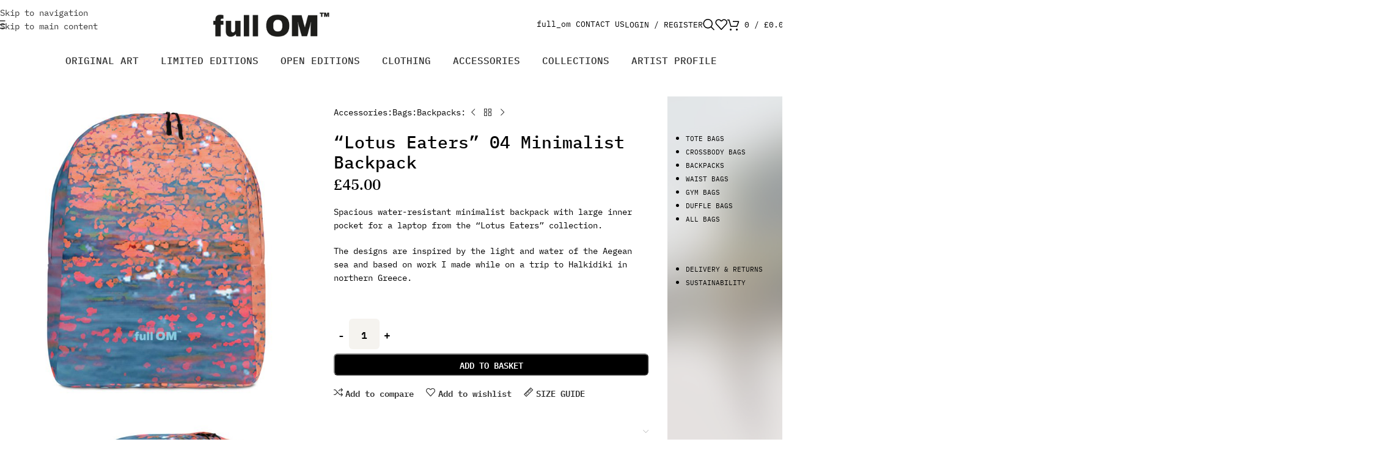

--- FILE ---
content_type: text/html; charset=UTF-8
request_url: https://shop.full-om.com/products/lotus-eaters-04-minimalist-backpack/
body_size: 58975
content:
<!DOCTYPE html><html lang="en-GB"><head><script data-no-optimize="1">var litespeed_docref=sessionStorage.getItem("litespeed_docref");litespeed_docref&&(Object.defineProperty(document,"referrer",{get:function(){return litespeed_docref}}),sessionStorage.removeItem("litespeed_docref"));</script> <meta charset="UTF-8"><link rel="profile" href="https://gmpg.org/xfn/11"><link rel="pingback" href="https://shop.full-om.com/xmlrpc.php"><link rel="apple-touch-icon" sizes="180x180" href="/favicon/apple-touch-icon.png"><link rel="icon" type="image/png" sizes="32x32" href="/favicon/favicon-32x32.png"><link rel="icon" type="image/png" sizes="16x16" href="/favicon/favicon-16x16.png"><link rel="manifest" href="/favicon/site.webmanifest"><link rel="mask-icon" href="/favicon/safari-pinned-tab.svg" color="#375ca7"><meta name="msapplication-TileColor" content="#375ca7"><meta name="msapplication-TileImage" content="/favicon/mstile-144x144.png"><meta name="theme-color" content="#375ca7"><meta name='robots' content='index, follow, max-image-preview:large, max-snippet:-1, max-video-preview:-1' /> <script type="litespeed/javascript">window._wca=window._wca||[]</script> <title>&quot;Lotus Eaters&quot; 04 Minimalist Backpack - fullOM™ Shop</title><meta name="description" content="Spacious water-resistant minimalist backpack with large inner pocket for a laptop from the &quot;Lotus Eaters&quot; collection. The designs are inspired by the light and water of the Aegean sea and based on work I made while on a trip to Halkidiki in northern Greece." /><link rel="canonical" href="https://shop.full-om.com/products/lotus-eaters-04-minimalist-backpack/" /><meta property="og:locale" content="en_GB" /><meta property="og:type" content="article" /><meta property="og:title" content="&quot;Lotus Eaters&quot; 04 Minimalist Backpack - fullOM™ Shop" /><meta property="og:description" content="Spacious water-resistant minimalist backpack with large inner pocket for a laptop from the &quot;Lotus Eaters&quot; collection. The designs are inspired by the light and water of the Aegean sea and based on work I made while on a trip to Halkidiki in northern Greece." /><meta property="og:url" content="https://shop.full-om.com/products/lotus-eaters-04-minimalist-backpack/" /><meta property="og:site_name" content="fullOM™ Shop" /><meta property="article:publisher" content="http://www.facebook.com/full0M" /><meta property="article:modified_time" content="2024-08-31T22:33:34+00:00" /><meta property="og:image" content="https://shop.full-om.com/wp-content/uploads/2023/10/lotus-eaters-minimalist-backpack04-1.jpg" /><meta property="og:image:width" content="2000" /><meta property="og:image:height" content="2000" /><meta property="og:image:type" content="image/jpeg" /><meta name="twitter:card" content="summary_large_image" /><meta name="twitter:site" content="@full_OM" /><meta name="twitter:label1" content="Estimated reading time" /><meta name="twitter:data1" content="1 minute" /> <script type="application/ld+json" class="yoast-schema-graph">{"@context":"https://schema.org","@graph":[{"@type":"WebPage","@id":"https://shop.full-om.com/products/lotus-eaters-04-minimalist-backpack/","url":"https://shop.full-om.com/products/lotus-eaters-04-minimalist-backpack/","name":"\"Lotus Eaters\" 04 Minimalist Backpack - fullOM™ Shop","isPartOf":{"@id":"https://lightyellow-tapir-933453.hostingersite.com/#website"},"primaryImageOfPage":{"@id":"https://shop.full-om.com/products/lotus-eaters-04-minimalist-backpack/#primaryimage"},"image":{"@id":"https://shop.full-om.com/products/lotus-eaters-04-minimalist-backpack/#primaryimage"},"thumbnailUrl":"https://shop.full-om.com/wp-content/uploads/2023/10/lotus-eaters-minimalist-backpack04-1.jpg","datePublished":"2023-10-05T18:33:29+00:00","dateModified":"2024-08-31T22:33:34+00:00","description":"Spacious water-resistant minimalist backpack with large inner pocket for a laptop from the \"Lotus Eaters\" collection. The designs are inspired by the light and water of the Aegean sea and based on work I made while on a trip to Halkidiki in northern Greece.","breadcrumb":{"@id":"https://shop.full-om.com/products/lotus-eaters-04-minimalist-backpack/#breadcrumb"},"inLanguage":"en-GB","potentialAction":[{"@type":"ReadAction","target":["https://shop.full-om.com/products/lotus-eaters-04-minimalist-backpack/"]}]},{"@type":"ImageObject","inLanguage":"en-GB","@id":"https://shop.full-om.com/products/lotus-eaters-04-minimalist-backpack/#primaryimage","url":"https://shop.full-om.com/wp-content/uploads/2023/10/lotus-eaters-minimalist-backpack04-1.jpg","contentUrl":"https://shop.full-om.com/wp-content/uploads/2023/10/lotus-eaters-minimalist-backpack04-1.jpg","width":2000,"height":2000,"caption":"fullOM™ Bags - \"Lotus Eaters\""},{"@type":"BreadcrumbList","@id":"https://shop.full-om.com/products/lotus-eaters-04-minimalist-backpack/#breadcrumb","itemListElement":[{"@type":"ListItem","position":1,"name":"fullOM™","item":"https://lightyellow-tapir-933453.hostingersite.com/"},{"@type":"ListItem","position":2,"name":"Your Space Is Your Art","item":"https://lightyellow-tapir-933453.hostingersite.com/shop/"},{"@type":"ListItem","position":3,"name":"Accessories","item":"https://shop.full-om.com/shop/accessories/"},{"@type":"ListItem","position":4,"name":"Bags","item":"https://shop.full-om.com/shop/accessories/bags/"},{"@type":"ListItem","position":5,"name":"Backpacks","item":"https://shop.full-om.com/shop/accessories/bags/backpacks/"},{"@type":"ListItem","position":6,"name":"&#8220;Lotus Eaters&#8221; 04 Minimalist Backpack"}]},{"@type":"WebSite","@id":"https://lightyellow-tapir-933453.hostingersite.com/#website","url":"https://lightyellow-tapir-933453.hostingersite.com/","name":"fullOM™ Shop","description":"Your Space Is Your Art","publisher":{"@id":"https://lightyellow-tapir-933453.hostingersite.com/#/schema/person/41aa5f443d09d7771d293a2d13c73f4a"},"potentialAction":[{"@type":"SearchAction","target":{"@type":"EntryPoint","urlTemplate":"https://lightyellow-tapir-933453.hostingersite.com/?s={search_term_string}"},"query-input":{"@type":"PropertyValueSpecification","valueRequired":true,"valueName":"search_term_string"}}],"inLanguage":"en-GB"},{"@type":["Person","Organization"],"@id":"https://lightyellow-tapir-933453.hostingersite.com/#/schema/person/41aa5f443d09d7771d293a2d13c73f4a","name":"fullom_shop_admin","image":{"@type":"ImageObject","inLanguage":"en-GB","@id":"https://lightyellow-tapir-933453.hostingersite.com/#/schema/person/image/","url":"https://shop.full-om.com/wp-content/litespeed/avatar/3fa0b3601821e2cb4a7eb90fcbe821d0.jpg?ver=1768838656","contentUrl":"https://shop.full-om.com/wp-content/litespeed/avatar/3fa0b3601821e2cb4a7eb90fcbe821d0.jpg?ver=1768838656","caption":"fullom_shop_admin"},"logo":{"@id":"https://lightyellow-tapir-933453.hostingersite.com/#/schema/person/image/"},"description":"artist, designer and photographer b. Cornwall i work in London and Cornwall, South West of Somewhere.","sameAs":["https://shop.full-om.com","http://www.facebook.com/full0M","https://www.instagram.com/full_om","https://www.linkedin.com/in/droskilly","https://www.pinterest.co.uk/full_OM","https://x.com/full_OM"]}]}</script> <link rel='dns-prefetch' href='//www.googletagmanager.com' /><link rel='dns-prefetch' href='//widgetlogic.org' /><link rel='dns-prefetch' href='//stats.wp.com' /> <script src="//www.googletagmanager.com/gtag/js?id=G-DGQF7GB90N"  data-cfasync="false" data-wpfc-render="false" type="text/javascript" async></script> <script data-cfasync="false" data-wpfc-render="false" type="text/javascript">var mi_version = '9.11.0';
				var mi_track_user = true;
				var mi_no_track_reason = '';
								var MonsterInsightsDefaultLocations = {"page_location":"https:\/\/shop.full-om.com\/products\/lotus-eaters-04-minimalist-backpack\/"};
								if ( typeof MonsterInsightsPrivacyGuardFilter === 'function' ) {
					var MonsterInsightsLocations = (typeof MonsterInsightsExcludeQuery === 'object') ? MonsterInsightsPrivacyGuardFilter( MonsterInsightsExcludeQuery ) : MonsterInsightsPrivacyGuardFilter( MonsterInsightsDefaultLocations );
				} else {
					var MonsterInsightsLocations = (typeof MonsterInsightsExcludeQuery === 'object') ? MonsterInsightsExcludeQuery : MonsterInsightsDefaultLocations;
				}

								var disableStrs = [
										'ga-disable-G-DGQF7GB90N',
									];

				/* Function to detect opted out users */
				function __gtagTrackerIsOptedOut() {
					for (var index = 0; index < disableStrs.length; index++) {
						if (document.cookie.indexOf(disableStrs[index] + '=true') > -1) {
							return true;
						}
					}

					return false;
				}

				/* Disable tracking if the opt-out cookie exists. */
				if (__gtagTrackerIsOptedOut()) {
					for (var index = 0; index < disableStrs.length; index++) {
						window[disableStrs[index]] = true;
					}
				}

				/* Opt-out function */
				function __gtagTrackerOptout() {
					for (var index = 0; index < disableStrs.length; index++) {
						document.cookie = disableStrs[index] + '=true; expires=Thu, 31 Dec 2099 23:59:59 UTC; path=/';
						window[disableStrs[index]] = true;
					}
				}

				if ('undefined' === typeof gaOptout) {
					function gaOptout() {
						__gtagTrackerOptout();
					}
				}
								window.dataLayer = window.dataLayer || [];

				window.MonsterInsightsDualTracker = {
					helpers: {},
					trackers: {},
				};
				if (mi_track_user) {
					function __gtagDataLayer() {
						dataLayer.push(arguments);
					}

					function __gtagTracker(type, name, parameters) {
						if (!parameters) {
							parameters = {};
						}

						if (parameters.send_to) {
							__gtagDataLayer.apply(null, arguments);
							return;
						}

						if (type === 'event') {
														parameters.send_to = monsterinsights_frontend.v4_id;
							var hookName = name;
							if (typeof parameters['event_category'] !== 'undefined') {
								hookName = parameters['event_category'] + ':' + name;
							}

							if (typeof MonsterInsightsDualTracker.trackers[hookName] !== 'undefined') {
								MonsterInsightsDualTracker.trackers[hookName](parameters);
							} else {
								__gtagDataLayer('event', name, parameters);
							}
							
						} else {
							__gtagDataLayer.apply(null, arguments);
						}
					}

					__gtagTracker('js', new Date());
					__gtagTracker('set', {
						'developer_id.dZGIzZG': true,
											});
					if ( MonsterInsightsLocations.page_location ) {
						__gtagTracker('set', MonsterInsightsLocations);
					}
										__gtagTracker('config', 'G-DGQF7GB90N', {"forceSSL":"true","link_attribution":"true"} );
										window.gtag = __gtagTracker;										(function () {
						/* https://developers.google.com/analytics/devguides/collection/analyticsjs/ */
						/* ga and __gaTracker compatibility shim. */
						var noopfn = function () {
							return null;
						};
						var newtracker = function () {
							return new Tracker();
						};
						var Tracker = function () {
							return null;
						};
						var p = Tracker.prototype;
						p.get = noopfn;
						p.set = noopfn;
						p.send = function () {
							var args = Array.prototype.slice.call(arguments);
							args.unshift('send');
							__gaTracker.apply(null, args);
						};
						var __gaTracker = function () {
							var len = arguments.length;
							if (len === 0) {
								return;
							}
							var f = arguments[len - 1];
							if (typeof f !== 'object' || f === null || typeof f.hitCallback !== 'function') {
								if ('send' === arguments[0]) {
									var hitConverted, hitObject = false, action;
									if ('event' === arguments[1]) {
										if ('undefined' !== typeof arguments[3]) {
											hitObject = {
												'eventAction': arguments[3],
												'eventCategory': arguments[2],
												'eventLabel': arguments[4],
												'value': arguments[5] ? arguments[5] : 1,
											}
										}
									}
									if ('pageview' === arguments[1]) {
										if ('undefined' !== typeof arguments[2]) {
											hitObject = {
												'eventAction': 'page_view',
												'page_path': arguments[2],
											}
										}
									}
									if (typeof arguments[2] === 'object') {
										hitObject = arguments[2];
									}
									if (typeof arguments[5] === 'object') {
										Object.assign(hitObject, arguments[5]);
									}
									if ('undefined' !== typeof arguments[1].hitType) {
										hitObject = arguments[1];
										if ('pageview' === hitObject.hitType) {
											hitObject.eventAction = 'page_view';
										}
									}
									if (hitObject) {
										action = 'timing' === arguments[1].hitType ? 'timing_complete' : hitObject.eventAction;
										hitConverted = mapArgs(hitObject);
										__gtagTracker('event', action, hitConverted);
									}
								}
								return;
							}

							function mapArgs(args) {
								var arg, hit = {};
								var gaMap = {
									'eventCategory': 'event_category',
									'eventAction': 'event_action',
									'eventLabel': 'event_label',
									'eventValue': 'event_value',
									'nonInteraction': 'non_interaction',
									'timingCategory': 'event_category',
									'timingVar': 'name',
									'timingValue': 'value',
									'timingLabel': 'event_label',
									'page': 'page_path',
									'location': 'page_location',
									'title': 'page_title',
									'referrer' : 'page_referrer',
								};
								for (arg in args) {
																		if (!(!args.hasOwnProperty(arg) || !gaMap.hasOwnProperty(arg))) {
										hit[gaMap[arg]] = args[arg];
									} else {
										hit[arg] = args[arg];
									}
								}
								return hit;
							}

							try {
								f.hitCallback();
							} catch (ex) {
							}
						};
						__gaTracker.create = newtracker;
						__gaTracker.getByName = newtracker;
						__gaTracker.getAll = function () {
							return [];
						};
						__gaTracker.remove = noopfn;
						__gaTracker.loaded = true;
						window['__gaTracker'] = __gaTracker;
					})();
									} else {
										console.log("");
					(function () {
						function __gtagTracker() {
							return null;
						}

						window['__gtagTracker'] = __gtagTracker;
						window['gtag'] = __gtagTracker;
					})();
									}</script> <style id='wp-img-auto-sizes-contain-inline-css' type='text/css'>img:is([sizes=auto i],[sizes^="auto," i]){contain-intrinsic-size:3000px 1500px}
/*# sourceURL=wp-img-auto-sizes-contain-inline-css */</style><link data-optimized="2" rel="stylesheet" href="https://shop.full-om.com/wp-content/litespeed/css/9dee9a5de4f76abb9ebb48f3f5177dbf.css?ver=8427e" /><style id='safe-svg-svg-icon-style-inline-css' type='text/css'>.safe-svg-cover{text-align:center}.safe-svg-cover .safe-svg-inside{display:inline-block;max-width:100%}.safe-svg-cover svg{fill:currentColor;height:100%;max-height:100%;max-width:100%;width:100%}

/*# sourceURL=https://shop.full-om.com/wp-content/plugins/safe-svg/dist/safe-svg-block-frontend.css */</style><style id='jetpack-sharing-buttons-style-inline-css' type='text/css'>.jetpack-sharing-buttons__services-list{display:flex;flex-direction:row;flex-wrap:wrap;gap:0;list-style-type:none;margin:5px;padding:0}.jetpack-sharing-buttons__services-list.has-small-icon-size{font-size:12px}.jetpack-sharing-buttons__services-list.has-normal-icon-size{font-size:16px}.jetpack-sharing-buttons__services-list.has-large-icon-size{font-size:24px}.jetpack-sharing-buttons__services-list.has-huge-icon-size{font-size:36px}@media print{.jetpack-sharing-buttons__services-list{display:none!important}}.editor-styles-wrapper .wp-block-jetpack-sharing-buttons{gap:0;padding-inline-start:0}ul.jetpack-sharing-buttons__services-list.has-background{padding:1.25em 2.375em}
/*# sourceURL=https://shop.full-om.com/wp-content/plugins/jetpack/_inc/blocks/sharing-buttons/view.css */</style><style id='global-styles-inline-css' type='text/css'>:root{--wp--preset--aspect-ratio--square: 1;--wp--preset--aspect-ratio--4-3: 4/3;--wp--preset--aspect-ratio--3-4: 3/4;--wp--preset--aspect-ratio--3-2: 3/2;--wp--preset--aspect-ratio--2-3: 2/3;--wp--preset--aspect-ratio--16-9: 16/9;--wp--preset--aspect-ratio--9-16: 9/16;--wp--preset--color--black: #000000;--wp--preset--color--cyan-bluish-gray: #abb8c3;--wp--preset--color--white: #ffffff;--wp--preset--color--pale-pink: #f78da7;--wp--preset--color--vivid-red: #cf2e2e;--wp--preset--color--luminous-vivid-orange: #ff6900;--wp--preset--color--luminous-vivid-amber: #fcb900;--wp--preset--color--light-green-cyan: #7bdcb5;--wp--preset--color--vivid-green-cyan: #00d084;--wp--preset--color--pale-cyan-blue: #8ed1fc;--wp--preset--color--vivid-cyan-blue: #0693e3;--wp--preset--color--vivid-purple: #9b51e0;--wp--preset--gradient--vivid-cyan-blue-to-vivid-purple: linear-gradient(135deg,rgb(6,147,227) 0%,rgb(155,81,224) 100%);--wp--preset--gradient--light-green-cyan-to-vivid-green-cyan: linear-gradient(135deg,rgb(122,220,180) 0%,rgb(0,208,130) 100%);--wp--preset--gradient--luminous-vivid-amber-to-luminous-vivid-orange: linear-gradient(135deg,rgb(252,185,0) 0%,rgb(255,105,0) 100%);--wp--preset--gradient--luminous-vivid-orange-to-vivid-red: linear-gradient(135deg,rgb(255,105,0) 0%,rgb(207,46,46) 100%);--wp--preset--gradient--very-light-gray-to-cyan-bluish-gray: linear-gradient(135deg,rgb(238,238,238) 0%,rgb(169,184,195) 100%);--wp--preset--gradient--cool-to-warm-spectrum: linear-gradient(135deg,rgb(74,234,220) 0%,rgb(151,120,209) 20%,rgb(207,42,186) 40%,rgb(238,44,130) 60%,rgb(251,105,98) 80%,rgb(254,248,76) 100%);--wp--preset--gradient--blush-light-purple: linear-gradient(135deg,rgb(255,206,236) 0%,rgb(152,150,240) 100%);--wp--preset--gradient--blush-bordeaux: linear-gradient(135deg,rgb(254,205,165) 0%,rgb(254,45,45) 50%,rgb(107,0,62) 100%);--wp--preset--gradient--luminous-dusk: linear-gradient(135deg,rgb(255,203,112) 0%,rgb(199,81,192) 50%,rgb(65,88,208) 100%);--wp--preset--gradient--pale-ocean: linear-gradient(135deg,rgb(255,245,203) 0%,rgb(182,227,212) 50%,rgb(51,167,181) 100%);--wp--preset--gradient--electric-grass: linear-gradient(135deg,rgb(202,248,128) 0%,rgb(113,206,126) 100%);--wp--preset--gradient--midnight: linear-gradient(135deg,rgb(2,3,129) 0%,rgb(40,116,252) 100%);--wp--preset--font-size--small: 13px;--wp--preset--font-size--medium: 20px;--wp--preset--font-size--large: 36px;--wp--preset--font-size--x-large: 42px;--wp--preset--spacing--20: 0.44rem;--wp--preset--spacing--30: 0.67rem;--wp--preset--spacing--40: 1rem;--wp--preset--spacing--50: 1.5rem;--wp--preset--spacing--60: 2.25rem;--wp--preset--spacing--70: 3.38rem;--wp--preset--spacing--80: 5.06rem;--wp--preset--shadow--natural: 6px 6px 9px rgba(0, 0, 0, 0.2);--wp--preset--shadow--deep: 12px 12px 50px rgba(0, 0, 0, 0.4);--wp--preset--shadow--sharp: 6px 6px 0px rgba(0, 0, 0, 0.2);--wp--preset--shadow--outlined: 6px 6px 0px -3px rgb(255, 255, 255), 6px 6px rgb(0, 0, 0);--wp--preset--shadow--crisp: 6px 6px 0px rgb(0, 0, 0);}:where(body) { margin: 0; }.wp-site-blocks > .alignleft { float: left; margin-right: 2em; }.wp-site-blocks > .alignright { float: right; margin-left: 2em; }.wp-site-blocks > .aligncenter { justify-content: center; margin-left: auto; margin-right: auto; }:where(.is-layout-flex){gap: 0.5em;}:where(.is-layout-grid){gap: 0.5em;}.is-layout-flow > .alignleft{float: left;margin-inline-start: 0;margin-inline-end: 2em;}.is-layout-flow > .alignright{float: right;margin-inline-start: 2em;margin-inline-end: 0;}.is-layout-flow > .aligncenter{margin-left: auto !important;margin-right: auto !important;}.is-layout-constrained > .alignleft{float: left;margin-inline-start: 0;margin-inline-end: 2em;}.is-layout-constrained > .alignright{float: right;margin-inline-start: 2em;margin-inline-end: 0;}.is-layout-constrained > .aligncenter{margin-left: auto !important;margin-right: auto !important;}.is-layout-constrained > :where(:not(.alignleft):not(.alignright):not(.alignfull)){margin-left: auto !important;margin-right: auto !important;}body .is-layout-flex{display: flex;}.is-layout-flex{flex-wrap: wrap;align-items: center;}.is-layout-flex > :is(*, div){margin: 0;}body .is-layout-grid{display: grid;}.is-layout-grid > :is(*, div){margin: 0;}body{padding-top: 0px;padding-right: 0px;padding-bottom: 0px;padding-left: 0px;}a:where(:not(.wp-element-button)){text-decoration: none;}:root :where(.wp-element-button, .wp-block-button__link){background-color: #32373c;border-width: 0;color: #fff;font-family: inherit;font-size: inherit;font-style: inherit;font-weight: inherit;letter-spacing: inherit;line-height: inherit;padding-top: calc(0.667em + 2px);padding-right: calc(1.333em + 2px);padding-bottom: calc(0.667em + 2px);padding-left: calc(1.333em + 2px);text-decoration: none;text-transform: inherit;}.has-black-color{color: var(--wp--preset--color--black) !important;}.has-cyan-bluish-gray-color{color: var(--wp--preset--color--cyan-bluish-gray) !important;}.has-white-color{color: var(--wp--preset--color--white) !important;}.has-pale-pink-color{color: var(--wp--preset--color--pale-pink) !important;}.has-vivid-red-color{color: var(--wp--preset--color--vivid-red) !important;}.has-luminous-vivid-orange-color{color: var(--wp--preset--color--luminous-vivid-orange) !important;}.has-luminous-vivid-amber-color{color: var(--wp--preset--color--luminous-vivid-amber) !important;}.has-light-green-cyan-color{color: var(--wp--preset--color--light-green-cyan) !important;}.has-vivid-green-cyan-color{color: var(--wp--preset--color--vivid-green-cyan) !important;}.has-pale-cyan-blue-color{color: var(--wp--preset--color--pale-cyan-blue) !important;}.has-vivid-cyan-blue-color{color: var(--wp--preset--color--vivid-cyan-blue) !important;}.has-vivid-purple-color{color: var(--wp--preset--color--vivid-purple) !important;}.has-black-background-color{background-color: var(--wp--preset--color--black) !important;}.has-cyan-bluish-gray-background-color{background-color: var(--wp--preset--color--cyan-bluish-gray) !important;}.has-white-background-color{background-color: var(--wp--preset--color--white) !important;}.has-pale-pink-background-color{background-color: var(--wp--preset--color--pale-pink) !important;}.has-vivid-red-background-color{background-color: var(--wp--preset--color--vivid-red) !important;}.has-luminous-vivid-orange-background-color{background-color: var(--wp--preset--color--luminous-vivid-orange) !important;}.has-luminous-vivid-amber-background-color{background-color: var(--wp--preset--color--luminous-vivid-amber) !important;}.has-light-green-cyan-background-color{background-color: var(--wp--preset--color--light-green-cyan) !important;}.has-vivid-green-cyan-background-color{background-color: var(--wp--preset--color--vivid-green-cyan) !important;}.has-pale-cyan-blue-background-color{background-color: var(--wp--preset--color--pale-cyan-blue) !important;}.has-vivid-cyan-blue-background-color{background-color: var(--wp--preset--color--vivid-cyan-blue) !important;}.has-vivid-purple-background-color{background-color: var(--wp--preset--color--vivid-purple) !important;}.has-black-border-color{border-color: var(--wp--preset--color--black) !important;}.has-cyan-bluish-gray-border-color{border-color: var(--wp--preset--color--cyan-bluish-gray) !important;}.has-white-border-color{border-color: var(--wp--preset--color--white) !important;}.has-pale-pink-border-color{border-color: var(--wp--preset--color--pale-pink) !important;}.has-vivid-red-border-color{border-color: var(--wp--preset--color--vivid-red) !important;}.has-luminous-vivid-orange-border-color{border-color: var(--wp--preset--color--luminous-vivid-orange) !important;}.has-luminous-vivid-amber-border-color{border-color: var(--wp--preset--color--luminous-vivid-amber) !important;}.has-light-green-cyan-border-color{border-color: var(--wp--preset--color--light-green-cyan) !important;}.has-vivid-green-cyan-border-color{border-color: var(--wp--preset--color--vivid-green-cyan) !important;}.has-pale-cyan-blue-border-color{border-color: var(--wp--preset--color--pale-cyan-blue) !important;}.has-vivid-cyan-blue-border-color{border-color: var(--wp--preset--color--vivid-cyan-blue) !important;}.has-vivid-purple-border-color{border-color: var(--wp--preset--color--vivid-purple) !important;}.has-vivid-cyan-blue-to-vivid-purple-gradient-background{background: var(--wp--preset--gradient--vivid-cyan-blue-to-vivid-purple) !important;}.has-light-green-cyan-to-vivid-green-cyan-gradient-background{background: var(--wp--preset--gradient--light-green-cyan-to-vivid-green-cyan) !important;}.has-luminous-vivid-amber-to-luminous-vivid-orange-gradient-background{background: var(--wp--preset--gradient--luminous-vivid-amber-to-luminous-vivid-orange) !important;}.has-luminous-vivid-orange-to-vivid-red-gradient-background{background: var(--wp--preset--gradient--luminous-vivid-orange-to-vivid-red) !important;}.has-very-light-gray-to-cyan-bluish-gray-gradient-background{background: var(--wp--preset--gradient--very-light-gray-to-cyan-bluish-gray) !important;}.has-cool-to-warm-spectrum-gradient-background{background: var(--wp--preset--gradient--cool-to-warm-spectrum) !important;}.has-blush-light-purple-gradient-background{background: var(--wp--preset--gradient--blush-light-purple) !important;}.has-blush-bordeaux-gradient-background{background: var(--wp--preset--gradient--blush-bordeaux) !important;}.has-luminous-dusk-gradient-background{background: var(--wp--preset--gradient--luminous-dusk) !important;}.has-pale-ocean-gradient-background{background: var(--wp--preset--gradient--pale-ocean) !important;}.has-electric-grass-gradient-background{background: var(--wp--preset--gradient--electric-grass) !important;}.has-midnight-gradient-background{background: var(--wp--preset--gradient--midnight) !important;}.has-small-font-size{font-size: var(--wp--preset--font-size--small) !important;}.has-medium-font-size{font-size: var(--wp--preset--font-size--medium) !important;}.has-large-font-size{font-size: var(--wp--preset--font-size--large) !important;}.has-x-large-font-size{font-size: var(--wp--preset--font-size--x-large) !important;}
:where(.wp-block-post-template.is-layout-flex){gap: 1.25em;}:where(.wp-block-post-template.is-layout-grid){gap: 1.25em;}
:where(.wp-block-term-template.is-layout-flex){gap: 1.25em;}:where(.wp-block-term-template.is-layout-grid){gap: 1.25em;}
:where(.wp-block-columns.is-layout-flex){gap: 2em;}:where(.wp-block-columns.is-layout-grid){gap: 2em;}
:root :where(.wp-block-pullquote){font-size: 1.5em;line-height: 1.6;}
/*# sourceURL=global-styles-inline-css */</style><style id='woocommerce-inline-inline-css' type='text/css'>.woocommerce form .form-row .required { visibility: visible; }
/*# sourceURL=woocommerce-inline-inline-css */</style> <script id="woocommerce-google-analytics-integration-gtag-js-after" type="litespeed/javascript">window.dataLayer=window.dataLayer||[];function gtag(){dataLayer.push(arguments)}
for(const mode of[{"analytics_storage":"denied","ad_storage":"denied","ad_user_data":"denied","ad_personalization":"denied","region":["AT","BE","BG","HR","CY","CZ","DK","EE","FI","FR","DE","GR","HU","IS","IE","IT","LV","LI","LT","LU","MT","NL","NO","PL","PT","RO","SK","SI","ES","SE","GB","CH"]}]||[]){gtag("consent","default",{"wait_for_update":500,...mode})}
gtag("js",new Date());gtag("set","developer_id.dOGY3NW",!0);gtag("config","G-DGQF7GB90N",{"track_404":!0,"allow_google_signals":!0,"logged_in":!1,"linker":{"domains":[],"allow_incoming":!1},"custom_map":{"dimension1":"logged_in"}})</script> <script type="litespeed/javascript" data-src="https://shop.full-om.com/wp-content/plugins/google-analytics-for-wordpress/assets/js/frontend-gtag.min.js" id="monsterinsights-frontend-script-js" data-wp-strategy="async"></script> <script data-cfasync="false" data-wpfc-render="false" type="text/javascript" id='monsterinsights-frontend-script-js-extra'>/*  */
var monsterinsights_frontend = {"js_events_tracking":"true","download_extensions":"doc,pdf,ppt,zip,xls,docx,pptx,xlsx","inbound_paths":"[{\"path\":\"\\\/go\\\/\",\"label\":\"affiliate\"},{\"path\":\"\\\/recommend\\\/\",\"label\":\"affiliate\"}]","home_url":"https:\/\/shop.full-om.com","hash_tracking":"false","v4_id":"G-DGQF7GB90N"};/*  */</script> <script type="litespeed/javascript" data-src="https://shop.full-om.com/wp-includes/js/jquery/jquery.min.js" id="jquery-core-js"></script> <script id="wc-add-to-cart-js-extra" type="litespeed/javascript">var wc_add_to_cart_params={"ajax_url":"/wp-admin/admin-ajax.php","wc_ajax_url":"/?wc-ajax=%%endpoint%%","i18n_view_cart":"View basket","cart_url":"https://shop.full-om.com/basket/","is_cart":"","cart_redirect_after_add":"no"}</script> <script id="wc-single-product-js-extra" type="litespeed/javascript">var wc_single_product_params={"i18n_required_rating_text":"Please select a rating","i18n_rating_options":["1 of 5 stars","2 of 5 stars","3 of 5 stars","4 of 5 stars","5 of 5 stars"],"i18n_product_gallery_trigger_text":"View full-screen image gallery","review_rating_required":"yes","flexslider":{"rtl":!1,"animation":"slide","smoothHeight":!0,"directionNav":!1,"controlNav":"thumbnails","slideshow":!1,"animationSpeed":500,"animationLoop":!1,"allowOneSlide":!1},"zoom_enabled":"","zoom_options":[],"photoswipe_enabled":"","photoswipe_options":{"shareEl":!1,"closeOnScroll":!1,"history":!1,"hideAnimationDuration":0,"showAnimationDuration":0},"flexslider_enabled":""}</script> <script id="woocommerce-js-extra" type="litespeed/javascript">var woocommerce_params={"ajax_url":"/wp-admin/admin-ajax.php","wc_ajax_url":"/?wc-ajax=%%endpoint%%","i18n_password_show":"Show password","i18n_password_hide":"Hide password"}</script> <script id="quotescollection-js-extra" type="litespeed/javascript">var quotescollectionAjax={"ajaxUrl":"https://shop.full-om.com/wp-admin/admin-ajax.php","nonce":"22fbb73442","nextQuote":"Next quote \u00bb","loading":"Loading...","error":"Error getting quote","autoRefreshMax":"20","autoRefreshCount":"0"}</script> <script id="WCPAY_ASSETS-js-extra" type="litespeed/javascript">var wcpayAssets={"url":"https://shop.full-om.com/wp-content/plugins/woocommerce-payments/dist/"}</script> <script type="text/javascript" src="https://stats.wp.com/s-202604.js" id="woocommerce-analytics-js" defer="defer" data-wp-strategy="defer"></script> <meta name="generator" content="Site Kit by Google 1.168.0" /><style>img#wpstats{display:none}</style><meta name="viewport" content="width=device-width, initial-scale=1.0, maximum-scale=1.0, user-scalable=no">
<noscript><style>.woocommerce-product-gallery{ opacity: 1 !important; }</style></noscript><meta name="generator" content="Elementor 3.34.0; features: additional_custom_breakpoints; settings: css_print_method-external, google_font-enabled, font_display-auto"><style type="text/css">.recentcomments a{display:inline !important;padding:0 !important;margin:0 !important;}</style><style>.e-con.e-parent:nth-of-type(n+4):not(.e-lazyloaded):not(.e-no-lazyload),
				.e-con.e-parent:nth-of-type(n+4):not(.e-lazyloaded):not(.e-no-lazyload) * {
					background-image: none !important;
				}
				@media screen and (max-height: 1024px) {
					.e-con.e-parent:nth-of-type(n+3):not(.e-lazyloaded):not(.e-no-lazyload),
					.e-con.e-parent:nth-of-type(n+3):not(.e-lazyloaded):not(.e-no-lazyload) * {
						background-image: none !important;
					}
				}
				@media screen and (max-height: 640px) {
					.e-con.e-parent:nth-of-type(n+2):not(.e-lazyloaded):not(.e-no-lazyload),
					.e-con.e-parent:nth-of-type(n+2):not(.e-lazyloaded):not(.e-no-lazyload) * {
						background-image: none !important;
					}
				}</style><meta name="generator" content="Powered by Slider Revolution 6.7.34 - responsive, Mobile-Friendly Slider Plugin for WordPress with comfortable drag and drop interface." /> <script data-jetpack-boost="ignore" type="litespeed/javascript">function setREVStartSize(e){window.RSIW=window.RSIW===undefined?window.innerWidth:window.RSIW;window.RSIH=window.RSIH===undefined?window.innerHeight:window.RSIH;try{var pw=document.getElementById(e.c).parentNode.offsetWidth,newh;pw=pw===0||isNaN(pw)||(e.l=="fullwidth"||e.layout=="fullwidth")?window.RSIW:pw;e.tabw=e.tabw===undefined?0:parseInt(e.tabw);e.thumbw=e.thumbw===undefined?0:parseInt(e.thumbw);e.tabh=e.tabh===undefined?0:parseInt(e.tabh);e.thumbh=e.thumbh===undefined?0:parseInt(e.thumbh);e.tabhide=e.tabhide===undefined?0:parseInt(e.tabhide);e.thumbhide=e.thumbhide===undefined?0:parseInt(e.thumbhide);e.mh=e.mh===undefined||e.mh==""||e.mh==="auto"?0:parseInt(e.mh,0);if(e.layout==="fullscreen"||e.l==="fullscreen")
newh=Math.max(e.mh,window.RSIH);else{e.gw=Array.isArray(e.gw)?e.gw:[e.gw];for(var i in e.rl)if(e.gw[i]===undefined||e.gw[i]===0)e.gw[i]=e.gw[i-1];e.gh=e.el===undefined||e.el===""||(Array.isArray(e.el)&&e.el.length==0)?e.gh:e.el;e.gh=Array.isArray(e.gh)?e.gh:[e.gh];for(var i in e.rl)if(e.gh[i]===undefined||e.gh[i]===0)e.gh[i]=e.gh[i-1];var nl=new Array(e.rl.length),ix=0,sl;e.tabw=e.tabhide>=pw?0:e.tabw;e.thumbw=e.thumbhide>=pw?0:e.thumbw;e.tabh=e.tabhide>=pw?0:e.tabh;e.thumbh=e.thumbhide>=pw?0:e.thumbh;for(var i in e.rl)nl[i]=e.rl[i]<window.RSIW?0:e.rl[i];sl=nl[0];for(var i in nl)if(sl>nl[i]&&nl[i]>0){sl=nl[i];ix=i}
var m=pw>(e.gw[ix]+e.tabw+e.thumbw)?1:(pw-(e.tabw+e.thumbw))/(e.gw[ix]);newh=(e.gh[ix]*m)+(e.tabh+e.thumbh)}
var el=document.getElementById(e.c);if(el!==null&&el)el.style.height=newh+"px";el=document.getElementById(e.c+"_wrapper");if(el!==null&&el){el.style.height=newh+"px";el.style.display="block"}}catch(e){console.log("Failure at Presize of Slider:"+e)}}</script> <style></style><style id="wd-style-header_613302-css" data-type="wd-style-header_613302">:root{
	--wd-top-bar-h: .00001px;
	--wd-top-bar-sm-h: .00001px;
	--wd-top-bar-sticky-h: .00001px;
	--wd-top-bar-brd-w: .00001px;

	--wd-header-general-h: 80px;
	--wd-header-general-sm-h: 60px;
	--wd-header-general-sticky-h: 60px;
	--wd-header-general-brd-w: .00001px;

	--wd-header-bottom-h: 38px;
	--wd-header-bottom-sm-h: 52px;
	--wd-header-bottom-sticky-h: .00001px;
	--wd-header-bottom-brd-w: .00001px;

	--wd-header-clone-h: .00001px;

	--wd-header-brd-w: calc(var(--wd-top-bar-brd-w) + var(--wd-header-general-brd-w) + var(--wd-header-bottom-brd-w));
	--wd-header-h: calc(var(--wd-top-bar-h) + var(--wd-header-general-h) + var(--wd-header-bottom-h) + var(--wd-header-brd-w));
	--wd-header-sticky-h: calc(var(--wd-top-bar-sticky-h) + var(--wd-header-general-sticky-h) + var(--wd-header-bottom-sticky-h) + var(--wd-header-clone-h) + var(--wd-header-brd-w));
	--wd-header-sm-h: calc(var(--wd-top-bar-sm-h) + var(--wd-header-general-sm-h) + var(--wd-header-bottom-sm-h) + var(--wd-header-brd-w));
}


.whb-sticked .whb-general-header .wd-dropdown:not(.sub-sub-menu) {
	margin-top: 9px;
}

.whb-sticked .whb-general-header .wd-dropdown:not(.sub-sub-menu):after {
	height: 20px;
}




.whb-header-bottom .wd-dropdown {
	margin-top: -2px;
}

.whb-header-bottom .wd-dropdown:after {
	height: 9px;
}



		
.whb-top-bar {
	background-color: rgba(255, 255, 255, 1);
}

.whb-9x1ytaxq7aphtb3npidp form.searchform {
	--wd-form-height: 46px;
}
.whb-general-header {
	border-bottom-width: 0px;border-bottom-style: solid;
}

.whb-header-bottom {
	border-bottom-width: 0px;border-bottom-style: solid;
}</style><style id="wd-style-theme_settings_default-css" data-type="wd-style-theme_settings_default">@font-face {
	font-weight: normal;
	font-style: normal;
	font-family: "woodmart-font";
	src: url("//shop.full-om.com/wp-content/themes/woodmart/fonts/woodmart-font-1-400.woff2?v=8.3.8") format("woff2");
}

@font-face {
	font-family: "star";
	font-weight: 400;
	font-style: normal;
	src: url("//shop.full-om.com/wp-content/plugins/woocommerce/assets/fonts/star.eot?#iefix") format("embedded-opentype"), url("//shop.full-om.com/wp-content/plugins/woocommerce/assets/fonts/star.woff") format("woff"), url("//shop.full-om.com/wp-content/plugins/woocommerce/assets/fonts/star.ttf") format("truetype"), url("//shop.full-om.com/wp-content/plugins/woocommerce/assets/fonts/star.svg#star") format("svg");
}

@font-face {
	font-family: "WooCommerce";
	font-weight: 400;
	font-style: normal;
	src: url("//shop.full-om.com/wp-content/plugins/woocommerce/assets/fonts/WooCommerce.eot?#iefix") format("embedded-opentype"), url("//shop.full-om.com/wp-content/plugins/woocommerce/assets/fonts/WooCommerce.woff") format("woff"), url("//shop.full-om.com/wp-content/plugins/woocommerce/assets/fonts/WooCommerce.ttf") format("truetype"), url("//shop.full-om.com/wp-content/plugins/woocommerce/assets/fonts/WooCommerce.svg#WooCommerce") format("svg");
}

:root {
	--wd-header-banner-h: 40px;
	--wd-text-font: "IBM Plex Mono", Arial, Helvetica, sans-serif;
	--wd-text-font-weight: 400;
	--wd-text-color: rgb(0,0,0);
	--wd-text-font-size: 14px;
	--wd-title-font: "IBM Plex Sans Condensed", Arial, Helvetica, sans-serif;
	--wd-title-font-weight: 400;
	--wd-title-color: rgb(0,0,0);
	--wd-entities-title-font: "IBM Plex Serif", Arial, Helvetica, sans-serif;
	--wd-entities-title-font-weight: 500;
	--wd-entities-title-color: #333333;
	--wd-entities-title-color-hover: rgb(51 51 51 / 65%);
	--wd-alternative-font: "IBM Plex Mono", Arial, Helvetica, sans-serif;
	--wd-widget-title-font: "IBM Plex Mono", Arial, Helvetica, sans-serif;
	--wd-widget-title-font-weight: 600;
	--wd-widget-title-transform: uppercase;
	--wd-widget-title-color: #333;
	--wd-widget-title-font-size: 16px;
	--wd-header-el-font: "IBM Plex Mono", Arial, Helvetica, sans-serif;
	--wd-header-el-font-weight: 400;
	--wd-header-el-transform: uppercase;
	--wd-header-el-font-size: 13px;
	--wd-otl-style: dotted;
	--wd-otl-width: 2px;
	--wd-primary-color: rgb(0,0,0);
	--wd-alternative-color: #fbbc34;
	--btn-default-bgcolor: rgb(0,0,0);
	--btn-default-bgcolor-hover: #efefef;
	--btn-accented-bgcolor: rgb(0,0,0);
	--btn-accented-bgcolor-hover: rgb(176,176,174);
	--wd-form-brd-width: 2px;
	--notices-success-bg: #459647;
	--notices-success-color: #fff;
	--notices-warning-bg: #E0B252;
	--notices-warning-color: #fff;
	--wd-link-color: #333333;
	--wd-link-color-hover: #242424;
}
.wd-age-verify-wrap {
	--wd-popup-width: 500px;
}
.wd-popup.wd-promo-popup {
	background-color: rgb(255,255,255);
	background-image: url();
	background-repeat: no-repeat;
	background-size: cover;
	background-position: center center;
}
.wd-promo-popup-wrap {
	--wd-popup-width: 800px;
}
.header-banner {
	background-color: rgb(245,243,239);
	background-image: none;
}
:is(.woodmart-woocommerce-layered-nav, .wd-product-category-filter) .wd-scroll-content {
	max-height: 223px;
}
.wd-page-title .wd-page-title-bg img {
	object-fit: cover;
	object-position: center center;
}
.wd-footer {
	background-color: rgb(255,255,255);
	background-image: none;
}
html .wd-dropdown-menu.wd-design-sized .wd-sub-menu > li > a, body .wd-dropdown-menu.wd-design-full-width .wd-sub-menu > li > a, body .wd-dropdown-menu.wd-design-aside .wd-wp-menu > .sub-sub-menu > li > a, body .wd-dropdown-menu.wd-design-aside .wd-sub-menu .wd-sub-menu > li > a {
	font-family: "IBM Plex Mono", Arial, Helvetica, sans-serif;
	font-weight: 500;
	font-size: 14px;
	text-transform: capitalize;
}
html .page-title > .container > .title, html .page-title .wd-title-wrapp > .title {
	font-family: "Archivo Black", Arial, Helvetica, sans-serif;
	font-weight: 400;
	font-size: 46px;
	text-transform: capitalize;
	color: rgb(0,0,0);
}
html .product-image-summary-wrap .product_title, html .wd-single-title .product_title {
	font-family: "IBM Plex Mono", Arial, Helvetica, sans-serif;
	font-weight: 500;
	font-size: 28px;
	color: rgb(0,0,0);
}
html .wd-page-content .wd-product .product-wrapper .wd-entities-title {
	font-family: "IBM Plex Mono", Arial, Helvetica, sans-serif;
	font-weight: 500;
	font-size: 15px;
	line-height: 24px;
	text-transform: none;
	color: rgb(0,0,0);
}
html .wd-product .price, html .wd-product .price > .amount, html .wd-product .price ins > .amount {
	font-family: "IBM Plex Mono", Arial, Helvetica, sans-serif;
	font-weight: 500;
	font-size: 16px;
}
html .product.wd-product del, html .product.wd-product del .amount {
	font-family: "IBM Plex Mono", Arial, Helvetica, sans-serif;
	font-weight: 300;
	font-size: 18px;
}
html .product-image-summary-wrap .summary-inner > .price, html .product-image-summary-wrap .summary-inner > .price > .amount, html .product-image-summary-wrap .summary-inner > .price > .price > .amount, html .product-image-summary-wrap .summary-inner > .price ins .amount, html .wd-single-price .price, html .wd-single-price .price > .amount, html .wd-single-price .price > ins .amount {
	font-family: "IBM Plex Serif", Arial, Helvetica, sans-serif;
	font-weight: 500;
	font-size: 24px;
	color: rgb(0,0,0);
}
html .product-image-summary-wrap .summary-inner > .price del, html .product-image-summary-wrap .summary-inner > .price del .amount, html .wd-single-price .price del .amount {
	font-family: "IBM Plex Serif", Arial, Helvetica, sans-serif;
}
html .product-image-summary-wrap .variations_form .woocommerce-variation-price .price > .amount, html .product-image-summary-wrap .variations_form .woocommerce-variation-price .price > ins .amount, html .wd-single-add-cart .variations_form .woocommerce-variation-price .price > .amount, html .wd-single-add-cart .variations_form .woocommerce-variation-price .price > ins .amount {
	font-family: "IBM Plex Serif", Arial, Helvetica, sans-serif;
}
html .product-image-summary-wrap .variations_form .woocommerce-variation-price > .price del, html .product-image-summary-wrap .variations_form .woocommerce-variation-price > .price del .amount, html .wd-single-add-cart .variations_form .woocommerce-variation-price > .price del, html .wd-single-add-cart .variations_form .woocommerce-variation-price > .price del .amount {
	font-family: "IBM Plex Serif", Arial, Helvetica, sans-serif;
}
html .wd-product-nav-desc .price > .amount, html .wd-product-nav-desc .price > ins .amount, html .wd-product-nav-desc .price > ins .amount {
	font-family: "IBM Plex Serif", Arial, Helvetica, sans-serif;
}
html .wd-nav.wd-nav-main > li > a {
	font-family: "IBM Plex Mono", Arial, Helvetica, sans-serif;
	font-weight: 500;
	font-size: 14px;
	text-transform: uppercase;
	font-family: "IBM Plex Mono", Arial, Helvetica, sans-serif;
	font-weight: 500;
	font-size: 16px;
}
.product-labels .product-label.onsale {
	background-color: rgb(245,243,239);
	color: rgb(0,0,0);
}
.mfp-wrap.wd-popup-quick-view-wrap {
	--wd-popup-width: 1200px;
}

@media (max-width: 1024px) {
	:root {
		--wd-header-banner-h: 40px;
	}

}
:root{
--wd-container-w: 1920px;
--wd-form-brd-radius: 0px;
--btn-default-color: #333;
--btn-default-color-hover: #333;
--btn-accented-color: #fff;
--btn-accented-color-hover: #fff;
--btn-default-brd-radius: 0px;
--btn-default-box-shadow: none;
--btn-default-box-shadow-hover: none;
--btn-default-box-shadow-active: none;
--btn-default-bottom: 0px;
--btn-accented-brd-radius: 5px;
--btn-accented-box-shadow: none;
--btn-accented-box-shadow-hover: none;
--wd-brd-radius: 0px;
}

@media (min-width: 1920px) {
section.elementor-section.wd-section-stretch > .elementor-container {
margin-left: auto;
margin-right: auto;
}
}


.wd-page-title {
background-color: rgb(255,255,255);
}</style></head><body class="wp-singular product-template-default single single-product postid-14532 wp-theme-woodmart wp-child-theme-woodmart-child theme-woodmart woocommerce woocommerce-page woocommerce-no-js product_cat_accessories product_cat_backpacks product_cat_bags wrapper-custom  categories-accordion-on header-banner-enabled woodmart-ajax-shop-on sticky-toolbar-on elementor-default elementor-kit-8"> <script type="text/javascript" id="wd-flicker-fix">// Flicker fix.</script> <div class="wd-skip-links">
<a href="#menu-main-navigation" class="wd-skip-navigation btn">
Skip to navigation					</a>
<a href="#main-content" class="wd-skip-content btn">
Skip to main content			</a></div><div class="website-wrapper"><header class="whb-header whb-header_613302 whb-scroll-stick whb-sticky-real"><div class="whb-main-header"><div class="whb-row whb-top-bar whb-not-sticky-row whb-with-bg whb-without-border whb-color-dark whb-hidden-desktop whb-hidden-mobile whb-flex-flex-middle"><div class="container"><div class="whb-flex-row whb-top-bar-inner"><div class="whb-column whb-col-left whb-column5 whb-visible-lg"><div class="wd-header-text reset-last-child whb-ul6nonm73ei7gyeqxeuv"></div></div><div class="whb-column whb-col-center whb-column6 whb-visible-lg whb-empty-column"></div><div class="whb-column whb-col-right whb-column7 whb-visible-lg whb-empty-column"></div><div class="whb-column whb-col-mobile whb-column_mobile1 whb-hidden-lg"><div
class=" wd-social-icons wd-style-default social-follow wd-shape-circle  whb-gcq39di99c7lvyf6qrzz color-scheme-light text-center">
<a rel="noopener noreferrer nofollow" href="http://www.facebook.com/full0M" target="_blank" class=" wd-social-icon social-facebook" aria-label="Facebook social link">
<span class="wd-icon"></span>
</a>
<a rel="noopener noreferrer nofollow" href="http://twitter.com/full_OM" target="_blank" class=" wd-social-icon social-twitter" aria-label="X social link">
<span class="wd-icon"></span>
</a>
<a rel="noopener noreferrer nofollow" href="https://www.instagram.com/full_om" target="_blank" class=" wd-social-icon social-instagram" aria-label="Instagram social link">
<span class="wd-icon"></span>
</a>
<a rel="noopener noreferrer nofollow" href="https://www.pinterest.co.uk/full_OM" target="_blank" class=" wd-social-icon social-pinterest" aria-label="Pinterest social link">
<span class="wd-icon"></span>
</a>
<a rel="noopener noreferrer nofollow" href="https://www.behance.net/fullOM" target="_blank" class=" wd-social-icon social-behance" aria-label="Behance social link">
<span class="wd-icon"></span>
</a></div></div></div></div></div><div class="whb-row whb-general-header whb-sticky-row whb-without-bg whb-without-border whb-color-dark whb-flex-equal-sides"><div class="container"><div class="whb-flex-row whb-general-header-inner"><div class="whb-column whb-col-left whb-column8 whb-visible-lg"><div class="wd-tools-element wd-header-mobile-nav wd-style-icon wd-design-1 whb-s38pwnkwlpyd21gzq05y">
<a href="#" rel="nofollow" aria-label="Open mobile menu">
<span class="wd-tools-icon">
</span><span class="wd-tools-text">Menu</span></a></div></div><div class="whb-column whb-col-center whb-column9 whb-visible-lg"><div class="site-logo whb-gs8bcnxektjsro21n657 wd-switch-logo">
<a href="https://shop.full-om.com/" class="wd-logo wd-main-logo" rel="home" aria-label="Site logo">
<img data-lazyloaded="1" src="[data-uri]" width="1035" height="231" data-src="https://shop.full-om.com/wp-content/uploads/2022/09/full-OM-Black.png" alt="fullOM™ Shop" style="max-width: 190px;" loading="lazy" />	</a>
<a href="https://shop.full-om.com/" class="wd-logo wd-sticky-logo" rel="home">
<img data-lazyloaded="1" src="[data-uri]" width="1035" height="231" data-src="https://shop.full-om.com/wp-content/uploads/2022/09/full-OM-Black.png" alt="fullOM™ Shop" style="max-width: 110px;" />		</a></div></div><div class="whb-column whb-col-right whb-column10 whb-visible-lg"><nav class="wd-header-nav wd-header-secondary-nav  wd-inline" role="navigation" aria-label="Top Right"><ul id="menu-top-right" class="menu wd-nav wd-nav-header wd-nav-secondary wd-style-default wd-gap-s"><li id="menu-item-9950" class="menu-item menu-item-type-custom menu-item-object-custom menu-item-9950 item-level-0 menu-simple-dropdown wd-event-hover" ><a target="_blank" href="https://www.full-om.com/" class="woodmart-nav-link"><span class="nav-link-text">full_om</span></a></li><li id="menu-item-13239" class="menu-item menu-item-type-post_type menu-item-object-page menu-item-13239 item-level-0 menu-simple-dropdown wd-event-hover" ><a href="https://shop.full-om.com/contact-us/" class="woodmart-nav-link"><span class="nav-link-text">Contact us</span></a></li></ul></nav><div class="wd-header-my-account wd-tools-element wd-event-hover wd-design-1 wd-account-style-text login-side-opener whb-vssfpylqqax9pvkfnxoz">
<a href="https://shop.full-om.com/account/" title="My account">
<span class="wd-tools-icon">
</span>
<span class="wd-tools-text">
Login / Register			</span></a></div><div class="wd-header-search wd-tools-element wd-design-1 wd-style-icon wd-display-full-screen whb-9x1ytaxq7aphtb3npidp" title="Search">
<a href="#" rel="nofollow" aria-label="Search">
<span class="wd-tools-icon">
</span><span class="wd-tools-text">
Search			</span></a></div><div class="wd-header-wishlist wd-tools-element wd-style-icon wd-design-2 whb-a22wdkiy3r40yw2paskq" title="My Wishlist">
<a href="https://shop.full-om.com/wishlist/" title="Wishlist products">
<span class="wd-tools-icon">
</span><span class="wd-tools-text">
Wishlist			</span></a></div><div class="wd-header-cart wd-tools-element wd-design-1 cart-widget-opener whb-nedhm962r512y1xz9j06">
<a href="https://shop.full-om.com/basket/" title="Shopping cart">
<span class="wd-tools-icon">
</span>
<span class="wd-tools-text">
<span class="wd-cart-number wd-tools-count">0 <span>items</span></span>
<span class="subtotal-divider">/</span>
<span class="wd-cart-subtotal"><span class="woocommerce-Price-amount amount"><bdi><span class="woocommerce-Price-currencySymbol">&pound;</span>0.00</bdi></span></span>
</span></a></div></div><div class="whb-column whb-mobile-left whb-column_mobile2 whb-hidden-lg"><div class="wd-tools-element wd-header-mobile-nav wd-style-text wd-design-1 whb-g1k0m1tib7raxrwkm1t3">
<a href="#" rel="nofollow" aria-label="Open mobile menu">
<span class="wd-tools-icon">
</span><span class="wd-tools-text">Menu</span></a></div></div><div class="whb-column whb-mobile-center whb-column_mobile3 whb-hidden-lg"><div class="site-logo whb-lt7vdqgaccmapftzurvt">
<a href="https://shop.full-om.com/" class="wd-logo wd-main-logo" rel="home" aria-label="Site logo">
<img data-lazyloaded="1" src="[data-uri]" width="600" height="134" data-src="https://shop.full-om.com/wp-content/uploads/2023/07/full-OM-Blue-600x134-1.png" class="attachment-full size-full" alt="fullOM™" style="max-width:179px;" decoding="async" data-srcset="https://shop.full-om.com/wp-content/uploads/2023/07/full-OM-Blue-600x134-1.png 600w, https://shop.full-om.com/wp-content/uploads/2023/07/full-OM-Blue-600x134-1-430x96.png 430w, https://shop.full-om.com/wp-content/uploads/2023/07/full-OM-Blue-600x134-1-150x34.png 150w, https://shop.full-om.com/wp-content/uploads/2023/07/full-OM-Blue-600x134-1-400x89.png 400w" data-sizes="(max-width: 600px) 100vw, 600px" />	</a></div></div><div class="whb-column whb-mobile-right whb-column_mobile4 whb-hidden-lg"><div class="wd-header-cart wd-tools-element wd-design-5 cart-widget-opener whb-trk5sfmvib0ch1s1qbtc">
<a href="https://shop.full-om.com/basket/" title="Shopping cart">
<span class="wd-tools-icon">
<span class="wd-cart-number wd-tools-count">0 <span>items</span></span>
</span>
<span class="wd-tools-text">
<span class="wd-cart-subtotal"><span class="woocommerce-Price-amount amount"><bdi><span class="woocommerce-Price-currencySymbol">&pound;</span>0.00</bdi></span></span>
</span></a></div></div></div></div></div><div class="whb-row whb-header-bottom whb-not-sticky-row whb-without-bg whb-without-border whb-color-dark whb-flex-flex-middle"><div class="container"><div class="whb-flex-row whb-header-bottom-inner"><div class="whb-column whb-col-left whb-column11 whb-visible-lg whb-empty-column"></div><div class="whb-column whb-col-center whb-column12 whb-visible-lg"><nav class="wd-header-nav wd-header-main-nav text-center wd-design-1 whb-p2ohnqzt7vyqtiguoc50" role="navigation" aria-label="Main navigation"><ul id="menu-main-navigation" class="menu wd-nav wd-nav-header wd-nav-main wd-style-default wd-gap-s"><li id="menu-item-15684" class="menu-item menu-item-type-taxonomy menu-item-object-product_cat menu-item-has-children menu-item-15684 item-level-0 menu-mega-dropdown wd-event-hover" ><a href="https://shop.full-om.com/shop/original-art/" class="woodmart-nav-link"><span class="nav-link-text">Original Art</span></a><div class="color-scheme-dark wd-design-full-width wd-dropdown-menu wd-dropdown"><div class="container wd-entry-content"><ul class="wd-sub-menu wd-sub-accented wd-grid-f-inline color-scheme-dark"><li id="menu-item-15685" class="menu-item menu-item-type-taxonomy menu-item-object-product_cat menu-item-15685 item-level-1 wd-event-hover wd-col" ><a href="https://shop.full-om.com/shop/original-art/canvas/" class="woodmart-nav-link">Canvas</a></li><li id="menu-item-15686" class="menu-item menu-item-type-taxonomy menu-item-object-product_cat menu-item-15686 item-level-1 wd-event-hover wd-col" ><a href="https://shop.full-om.com/shop/original-art/paper/" class="woodmart-nav-link">Paper</a></li><li id="menu-item-16306" class="menu-item menu-item-type-taxonomy menu-item-object-product_cat menu-item-16306 item-level-1 wd-event-hover wd-col" ><a href="https://shop.full-om.com/shop/original-art/framed/" class="woodmart-nav-link">Framed</a></li></ul></div></div></li><li id="menu-item-9899" class="menu-item menu-item-type-taxonomy menu-item-object-product_cat menu-item-has-children menu-item-9899 item-level-0 menu-mega-dropdown wd-event-hover" ><a href="https://shop.full-om.com/shop/limited-edition-prints/" class="woodmart-nav-link"><span class="nav-link-text">Limited Editions</span></a><div class="color-scheme-dark wd-design-full-width wd-dropdown-menu wd-dropdown"><div class="container wd-entry-content"><ul class="wd-sub-menu wd-sub-accented wd-grid-f-inline color-scheme-dark"><li id="menu-item-10169" class="menu-item menu-item-type-taxonomy menu-item-object-product_cat menu-item-10169 item-level-1 wd-event-hover wd-col" ><a href="https://shop.full-om.com/shop/limited-edition-prints/grafik/" class="woodmart-nav-link">Grafik</a></li><li id="menu-item-10168" class="menu-item menu-item-type-taxonomy menu-item-object-product_cat menu-item-10168 item-level-1 wd-event-hover wd-col" ><a href="https://shop.full-om.com/shop/limited-edition-prints/flowers/" class="woodmart-nav-link">Flowers</a></li><li id="menu-item-20075" class="menu-item menu-item-type-taxonomy menu-item-object-product_cat menu-item-20075 item-level-1 wd-event-hover wd-col" ><a href="https://shop.full-om.com/shop/limited-edition-prints/poptones/" class="woodmart-nav-link">Poptones</a></li><li id="menu-item-20506" class="menu-item menu-item-type-taxonomy menu-item-object-product_cat menu-item-20506 item-level-1 wd-event-hover wd-col" ><a href="https://shop.full-om.com/shop/limited-edition-prints/consume/" class="woodmart-nav-link">Consume</a></li><li id="menu-item-10171" class="menu-item menu-item-type-taxonomy menu-item-object-product_cat menu-item-10171 item-level-1 wd-event-hover wd-col" ><a href="https://shop.full-om.com/shop/limited-edition-prints/street-zen/" class="woodmart-nav-link">Street Zen</a></li></ul></div></div></li><li id="menu-item-9901" class="menu-item menu-item-type-taxonomy menu-item-object-product_cat menu-item-has-children menu-item-9901 item-level-0 menu-mega-dropdown wd-event-hover" ><a href="https://shop.full-om.com/shop/open-edition-prints/" class="woodmart-nav-link"><span class="nav-link-text">Open Editions</span></a><div class="color-scheme-dark wd-design-full-width wd-dropdown-menu wd-dropdown"><div class="container wd-entry-content"><ul class="wd-sub-menu wd-sub-accented wd-grid-f-inline color-scheme-dark"><li id="menu-item-10172" class="menu-item menu-item-type-taxonomy menu-item-object-product_cat menu-item-10172 item-level-1 wd-event-hover wd-col" ><a href="https://shop.full-om.com/shop/open-edition-prints/urban-art/" class="woodmart-nav-link">Urban Art</a></li></ul></div></div></li><li id="menu-item-9900" class="menu-item menu-item-type-taxonomy menu-item-object-product_cat menu-item-has-children menu-item-9900 item-level-0 menu-mega-dropdown wd-event-hover" ><a href="https://shop.full-om.com/shop/clothing/" class="woodmart-nav-link"><span class="nav-link-text">Clothing</span></a><div class="color-scheme-dark wd-design-full-width wd-dropdown-menu wd-dropdown"><div class="container wd-entry-content"><ul class="wd-sub-menu wd-sub-accented wd-grid-f-inline color-scheme-dark"><li id="menu-item-16360" class="menu-item menu-item-type-taxonomy menu-item-object-product_cat menu-item-16360 item-level-1 wd-event-hover wd-col" ><a href="https://shop.full-om.com/shop/clothing/footwear/" class="woodmart-nav-link">Footwear</a></li></ul></div></div></li><li id="menu-item-14128" class="menu-item menu-item-type-taxonomy menu-item-object-product_cat current-product-ancestor current-menu-parent current-product-parent menu-item-has-children menu-item-14128 item-level-0 menu-mega-dropdown wd-event-hover" ><a href="https://shop.full-om.com/shop/accessories/" class="woodmart-nav-link"><span class="nav-link-text">Accessories</span></a><div class="color-scheme-dark wd-design-full-width wd-dropdown-menu wd-dropdown"><div class="container wd-entry-content"><ul class="wd-sub-menu wd-sub-accented wd-grid-f-inline color-scheme-dark"><li id="menu-item-14129" class="menu-item menu-item-type-taxonomy menu-item-object-product_cat current-product-ancestor current-menu-parent current-product-parent menu-item-has-children menu-item-14129 item-level-1 wd-event-hover wd-col" ><a href="https://shop.full-om.com/shop/accessories/bags/" class="woodmart-nav-link">Bags</a><ul class="sub-sub-menu"><li id="menu-item-18973" class="menu-item menu-item-type-taxonomy menu-item-object-product_cat menu-item-18973 item-level-2 wd-event-hover" ><a href="https://shop.full-om.com/shop/accessories/bags/tote-beach-bags/" class="woodmart-nav-link">Tote/Beach Bags</a></li><li id="menu-item-18972" class="menu-item menu-item-type-taxonomy menu-item-object-product_cat current-product-ancestor current-menu-parent current-product-parent menu-item-18972 item-level-2 wd-event-hover" ><a href="https://shop.full-om.com/shop/accessories/bags/backpacks/" class="woodmart-nav-link">Backpacks</a></li><li id="menu-item-18974" class="menu-item menu-item-type-taxonomy menu-item-object-product_cat menu-item-18974 item-level-2 wd-event-hover" ><a href="https://shop.full-om.com/shop/accessories/bags/crossbody-bags/" class="woodmart-nav-link">Crossbody Bags</a></li><li id="menu-item-18977" class="menu-item menu-item-type-taxonomy menu-item-object-product_cat menu-item-18977 item-level-2 wd-event-hover" ><a href="https://shop.full-om.com/shop/accessories/bags/waist-bags/" class="woodmart-nav-link">Waist Bags</a></li><li id="menu-item-18976" class="menu-item menu-item-type-taxonomy menu-item-object-product_cat menu-item-18976 item-level-2 wd-event-hover" ><a href="https://shop.full-om.com/shop/accessories/bags/gym-bags/" class="woodmart-nav-link">Gym Bags</a></li><li id="menu-item-18975" class="menu-item menu-item-type-taxonomy menu-item-object-product_cat menu-item-18975 item-level-2 wd-event-hover" ><a href="https://shop.full-om.com/shop/accessories/bags/duffle-bags/" class="woodmart-nav-link">Duffle Bags</a></li></ul></li><li id="menu-item-15630" class="menu-item menu-item-type-taxonomy menu-item-object-product_cat menu-item-has-children menu-item-15630 item-level-1 wd-event-hover wd-col" ><a href="https://shop.full-om.com/shop/accessories/tech/" class="woodmart-nav-link">Tech</a><ul class="sub-sub-menu"><li id="menu-item-18981" class="menu-item menu-item-type-taxonomy menu-item-object-product_cat menu-item-18981 item-level-2 wd-event-hover" ><a href="https://shop.full-om.com/shop/accessories/tech/phone-cases/" class="woodmart-nav-link">Phone Cases</a></li><li id="menu-item-18979" class="menu-item menu-item-type-taxonomy menu-item-object-product_cat menu-item-18979 item-level-2 wd-event-hover" ><a href="https://shop.full-om.com/shop/accessories/tech/laptop-sleeves/" class="woodmart-nav-link">Laptop Sleeves</a></li><li id="menu-item-18980" class="menu-item menu-item-type-taxonomy menu-item-object-product_cat menu-item-18980 item-level-2 wd-event-hover" ><a href="https://shop.full-om.com/shop/accessories/tech/mouse-pads/" class="woodmart-nav-link">Mouse Pads</a></li><li id="menu-item-18978" class="menu-item menu-item-type-taxonomy menu-item-object-product_cat menu-item-18978 item-level-2 wd-event-hover" ><a href="https://shop.full-om.com/shop/accessories/tech/airpods-cases/" class="woodmart-nav-link">Airpods Cases</a></li></ul></li></ul></div></div></li><li id="menu-item-13025" class="menu-item menu-item-type-custom menu-item-object-custom menu-item-has-children menu-item-13025 item-level-0 menu-mega-dropdown wd-event-hover" ><a href="#" class="woodmart-nav-link"><span class="nav-link-text">Collections</span></a><div class="color-scheme-dark wd-design-full-width wd-dropdown-menu wd-dropdown"><div class="container wd-entry-content"><ul class="wd-sub-menu wd-sub-accented wd-grid-f-inline color-scheme-dark"><li id="menu-item-10175" class="menu-item menu-item-type-taxonomy menu-item-object-product_tag menu-item-10175 item-level-1 wd-event-hover wd-col" ><a href="https://shop.full-om.com/tag/street-zen/" class="woodmart-nav-link">Street Zen</a></li><li id="menu-item-10174" class="menu-item menu-item-type-taxonomy menu-item-object-product_tag menu-item-10174 item-level-1 wd-event-hover wd-col" ><a href="https://shop.full-om.com/tag/grafik/" class="woodmart-nav-link">Grafik</a></li><li id="menu-item-13026" class="menu-item menu-item-type-taxonomy menu-item-object-product_tag menu-item-13026 item-level-1 wd-event-hover wd-col" ><a href="https://shop.full-om.com/tag/urban-art/" class="woodmart-nav-link">Urban Art</a></li><li id="menu-item-18982" class="menu-item menu-item-type-taxonomy menu-item-object-product_tag menu-item-18982 item-level-1 wd-event-hover wd-col" ><a href="https://shop.full-om.com/tag/lotus-eaters/" class="woodmart-nav-link">Lotus Eaters</a></li><li id="menu-item-18143" class="menu-item menu-item-type-taxonomy menu-item-object-product_tag menu-item-18143 item-level-1 wd-event-hover wd-col" ><a href="https://shop.full-om.com/tag/flowers/" class="woodmart-nav-link">Flowers</a></li><li id="menu-item-20115" class="menu-item menu-item-type-taxonomy menu-item-object-product_tag menu-item-20115 item-level-1 wd-event-hover wd-col" ><a href="https://shop.full-om.com/tag/poptones/" class="woodmart-nav-link">Poptones</a></li></ul></div></div></li><li id="menu-item-12997" class="menu-item menu-item-type-custom menu-item-object-custom menu-item-12997 item-level-0 menu-simple-dropdown wd-event-hover" ><a target="_blank" href="https://opensea.io/collection/fullom-collection" class="woodmart-nav-link"><span class="nav-link-text">NFTs</span></a></li><li id="menu-item-13128" class="menu-item menu-item-type-post_type menu-item-object-page menu-item-has-children menu-item-13128 item-level-0 menu-mega-dropdown wd-event-hover" ><a href="https://shop.full-om.com/about/" class="woodmart-nav-link"><span class="nav-link-text">Artist Profile</span></a><div class="color-scheme-dark wd-design-full-width wd-dropdown-menu wd-dropdown"><div class="container wd-entry-content"><ul class="wd-sub-menu wd-sub-accented wd-grid-f-inline color-scheme-dark"><li id="menu-item-13916" class="menu-item menu-item-type-post_type menu-item-object-page menu-item-13916 item-level-1 wd-event-hover wd-col" ><a href="https://shop.full-om.com/about/" class="woodmart-nav-link">Artist Profile</a></li><li id="menu-item-13918" class="menu-item menu-item-type-post_type menu-item-object-page menu-item-13918 item-level-1 wd-event-hover wd-col" ><a href="https://shop.full-om.com/influences/" class="woodmart-nav-link">Influences</a></li><li id="menu-item-13917" class="menu-item menu-item-type-post_type menu-item-object-page menu-item-13917 item-level-1 wd-event-hover wd-col" ><a href="https://shop.full-om.com/full_om-interview-by-tony-marcus/" class="woodmart-nav-link">Interview</a></li></ul></div></div></li></ul></nav></div><div class="whb-column whb-col-right whb-column13 whb-visible-lg whb-empty-column"></div><div class="whb-column whb-col-mobile whb-column_mobile5 whb-hidden-lg whb-empty-column"></div></div></div></div></div></header><div class="wd-page-content main-page-wrapper"><main id="main-content" class="wd-content-layout content-layout-wrapper wd-sidebar-hidden-md-sm wd-sidebar-hidden-sm wd-builder-off" role="main"><div class="wd-content-area site-content"><div class="container"></div><div id="product-14532" class="single-product-page single-product-content product-design-default tabs-location-summary tabs-type-accordion meta-location-add_to_cart reviews-location-tabs product-full-width product-no-bg product type-product post-14532 status-publish first instock product_cat-accessories product_cat-backpacks product_cat-bags product_tag-backpacks product_tag-bags product_tag-lotus-eaters has-post-thumbnail shipping-taxable purchasable product-type-simple"><div class="container-fluid"><div class="single-breadcrumbs-wrapper wd-grid-f breadcrumbs-mobile"><nav class="wd-breadcrumbs woocommerce-breadcrumb" aria-label="Breadcrumb">				<a href="https://shop.full-om.com">
Home				</a>
<span class="wd-delimiter"></span>				<a href="https://shop.full-om.com/shop/accessories/">
Accessories				</a>
<span class="wd-delimiter"></span>				<a href="https://shop.full-om.com/shop/accessories/bags/">
Bags				</a>
<span class="wd-delimiter"></span>				<a href="https://shop.full-om.com/shop/accessories/bags/backpacks/" class="wd-last-link">
Backpacks				</a>
<span class="wd-delimiter"></span>				<span class="wd-last">
&#8220;Lotus Eaters&#8221; 04 Minimalist Backpack				</span></nav><div class="wd-products-nav"><div class="wd-event-hover">
<a class="wd-product-nav-btn wd-btn-prev" href="https://shop.full-om.com/products/lotus-eaters-02-minimalist-backpack/" aria-label="Previous product"></a><div class="wd-dropdown">
<a href="https://shop.full-om.com/products/lotus-eaters-02-minimalist-backpack/" class="wd-product-nav-thumb">
<img data-lazyloaded="1" src="[data-uri]" width="150" height="150" data-src="https://shop.full-om.com/wp-content/uploads/2023/10/all-over-print-minimalist-backpack-white-front-670eb5340247a-150x150.jpg" class="attachment-thumbnail size-thumbnail" alt="fullOM™ Bags - &quot;Lotus Eaters&quot;" decoding="async" data-srcset="https://shop.full-om.com/wp-content/uploads/2023/10/all-over-print-minimalist-backpack-white-front-670eb5340247a-150x150.jpg 150w, https://shop.full-om.com/wp-content/uploads/2023/10/all-over-print-minimalist-backpack-white-front-670eb5340247a-430x430.jpg 430w, https://shop.full-om.com/wp-content/uploads/2023/10/all-over-print-minimalist-backpack-white-front-670eb5340247a-700x700.jpg 700w, https://shop.full-om.com/wp-content/uploads/2023/10/all-over-print-minimalist-backpack-white-front-670eb5340247a-300x300.jpg 300w, https://shop.full-om.com/wp-content/uploads/2023/10/all-over-print-minimalist-backpack-white-front-670eb5340247a-800x800.jpg 800w, https://shop.full-om.com/wp-content/uploads/2023/10/all-over-print-minimalist-backpack-white-front-670eb5340247a-768x768.jpg 768w, https://shop.full-om.com/wp-content/uploads/2023/10/all-over-print-minimalist-backpack-white-front-670eb5340247a-1536x1536.jpg 1536w, https://shop.full-om.com/wp-content/uploads/2023/10/all-over-print-minimalist-backpack-white-front-670eb5340247a.jpg 2000w" data-sizes="(max-width: 150px) 100vw, 150px" />				</a><div class="wd-product-nav-desc">
<a href="https://shop.full-om.com/products/lotus-eaters-02-minimalist-backpack/" class="wd-entities-title">
"Lotus Eaters" 02 Minimalist Backpack					</a><span class="price">
<span class="woocommerce-Price-amount amount"><bdi><span class="woocommerce-Price-currencySymbol">&pound;</span>45.00</bdi></span>					</span></div></div></div>
<a href="https://shop.full-om.com/shop/" class="wd-product-nav-btn wd-btn-back wd-tooltip">
<span>
Back to products		</span>
</a><div class="wd-event-hover">
<a class="wd-product-nav-btn wd-btn-next" href="https://shop.full-om.com/products/lotus-eaters-05-minimalist-backpack/" aria-label="Next product"></a><div class="wd-dropdown">
<a href="https://shop.full-om.com/products/lotus-eaters-05-minimalist-backpack/" class="wd-product-nav-thumb">
<img data-lazyloaded="1" src="[data-uri]" width="150" height="150" data-src="https://shop.full-om.com/wp-content/uploads/2023/10/lotus-eaters-minimalist-backpack05-1-150x150.jpg" class="attachment-thumbnail size-thumbnail" alt="fullOM™ Bags - &quot;Lotus Eaters&quot;" decoding="async" data-srcset="https://shop.full-om.com/wp-content/uploads/2023/10/lotus-eaters-minimalist-backpack05-1-150x150.jpg 150w, https://shop.full-om.com/wp-content/uploads/2023/10/lotus-eaters-minimalist-backpack05-1-430x430.jpg 430w, https://shop.full-om.com/wp-content/uploads/2023/10/lotus-eaters-minimalist-backpack05-1-700x700.jpg 700w, https://shop.full-om.com/wp-content/uploads/2023/10/lotus-eaters-minimalist-backpack05-1-300x300.jpg 300w, https://shop.full-om.com/wp-content/uploads/2023/10/lotus-eaters-minimalist-backpack05-1-800x800.jpg 800w, https://shop.full-om.com/wp-content/uploads/2023/10/lotus-eaters-minimalist-backpack05-1-768x768.jpg 768w, https://shop.full-om.com/wp-content/uploads/2023/10/lotus-eaters-minimalist-backpack05-1-1536x1536.jpg 1536w, https://shop.full-om.com/wp-content/uploads/2023/10/lotus-eaters-minimalist-backpack05-1-860x860.jpg 860w, https://shop.full-om.com/wp-content/uploads/2023/10/lotus-eaters-minimalist-backpack05-1.jpg 2000w" data-sizes="(max-width: 150px) 100vw, 150px" />				</a><div class="wd-product-nav-desc">
<a href="https://shop.full-om.com/products/lotus-eaters-05-minimalist-backpack/" class="wd-entities-title">
"Lotus Eaters" 05 Minimalist Backpack					</a><span class="price">
<span class="woocommerce-Price-amount amount"><bdi><span class="woocommerce-Price-currencySymbol">&pound;</span>45.00</bdi></span>					</span></div></div></div></div></div><h1 class="product_title entry-title wd-entities-title product_title_mobile">&#8220;Lotus Eaters&#8221; 04 Minimalist Backpack</h1><div class="woocommerce-notices-wrapper"></div><div class="product-image-summary-wrap wd-grid-g" style="--wd-col-lg:12;--wd-gap-lg:30px;--wd-gap-sm:20px;"><div class="product-image-summary wd-grid-col"  style=--wd-col-lg:10;--wd-col-md:12;--wd-col-sm:12;"><div class="product-image-summary-inner wd-grid-g" style="--wd-col-lg:12;--wd-gap-lg:30px;--wd-gap-sm:20px;"><div class="product-images wd-grid-col" style="--wd-col-lg:6;--wd-col-md:6;--wd-col-sm:12;"><div class="woocommerce-product-gallery woocommerce-product-gallery--with-images woocommerce-product-gallery--columns-4 images wd-has-thumb thumbs-grid-bottom_column images image-action-popup"><div class="wd-carousel-container wd-gallery-images wd-off-lg wd-off-sm wd-off-md"><div class="wd-carousel-inner"><figure class="woocommerce-product-gallery__wrapper wd-carousel wd-grid" style="--wd-col-lg:1;--wd-col-md:1;--wd-col-sm:1;"><div class="wd-carousel-wrap"><div class="wd-carousel-item"><figure data-thumb="https://shop.full-om.com/wp-content/uploads/2023/10/lotus-eaters-minimalist-backpack04-1-150x150.jpg" data-thumb-alt="fullOM™ Bags - &quot;Lotus Eaters&quot;" class="woocommerce-product-gallery__image"><a data-elementor-open-lightbox="no" href="https://shop.full-om.com/wp-content/uploads/2023/10/lotus-eaters-minimalist-backpack04-1.jpg"><img width="700" height="700" src="https://shop.full-om.com/wp-content/uploads/2023/10/lotus-eaters-minimalist-backpack04-1-700x700.jpg" class="wp-post-image wp-post-image" alt="fullOM™ Bags - &quot;Lotus Eaters&quot;" title="fullOM™ Bags - &quot;Lotus Eaters&quot;" data-caption="" data-src="https://shop.full-om.com/wp-content/uploads/2023/10/lotus-eaters-minimalist-backpack04-1.jpg" data-large_image="https://shop.full-om.com/wp-content/uploads/2023/10/lotus-eaters-minimalist-backpack04-1.jpg" data-large_image_width="2000" data-large_image_height="2000" decoding="async" fetchpriority="high" srcset="https://shop.full-om.com/wp-content/uploads/2023/10/lotus-eaters-minimalist-backpack04-1-700x700.jpg 700w, https://shop.full-om.com/wp-content/uploads/2023/10/lotus-eaters-minimalist-backpack04-1-430x430.jpg 430w, https://shop.full-om.com/wp-content/uploads/2023/10/lotus-eaters-minimalist-backpack04-1-150x150.jpg 150w, https://shop.full-om.com/wp-content/uploads/2023/10/lotus-eaters-minimalist-backpack04-1-300x300.jpg 300w, https://shop.full-om.com/wp-content/uploads/2023/10/lotus-eaters-minimalist-backpack04-1-800x800.jpg 800w, https://shop.full-om.com/wp-content/uploads/2023/10/lotus-eaters-minimalist-backpack04-1-768x768.jpg 768w, https://shop.full-om.com/wp-content/uploads/2023/10/lotus-eaters-minimalist-backpack04-1-1536x1536.jpg 1536w, https://shop.full-om.com/wp-content/uploads/2023/10/lotus-eaters-minimalist-backpack04-1-860x860.jpg 860w, https://shop.full-om.com/wp-content/uploads/2023/10/lotus-eaters-minimalist-backpack04-1.jpg 2000w" sizes="(max-width: 700px) 100vw, 700px" /></a></figure></div><div class="wd-carousel-item"><figure data-thumb="https://shop.full-om.com/wp-content/uploads/2023/10/lotus-eaters-minimalist-backpack04-2-150x150.jpg" data-thumb-alt="fullOM™ Bags - &quot;Lotus Eaters&quot;" class="woocommerce-product-gallery__image">
<a data-elementor-open-lightbox="no" href="https://shop.full-om.com/wp-content/uploads/2023/10/lotus-eaters-minimalist-backpack04-2.jpg">
<img width="700" height="700" src="https://shop.full-om.com/wp-content/uploads/2023/10/lotus-eaters-minimalist-backpack04-2-700x700.jpg" class="" alt="fullOM™ Bags - &quot;Lotus Eaters&quot;" title="fullOM™ Bags - &quot;Lotus Eaters&quot;" data-caption="" data-src="https://shop.full-om.com/wp-content/uploads/2023/10/lotus-eaters-minimalist-backpack04-2.jpg" data-large_image="https://shop.full-om.com/wp-content/uploads/2023/10/lotus-eaters-minimalist-backpack04-2.jpg" data-large_image_width="2000" data-large_image_height="2000" decoding="async" loading="lazy" srcset="https://shop.full-om.com/wp-content/uploads/2023/10/lotus-eaters-minimalist-backpack04-2-700x700.jpg 700w, https://shop.full-om.com/wp-content/uploads/2023/10/lotus-eaters-minimalist-backpack04-2-430x430.jpg 430w, https://shop.full-om.com/wp-content/uploads/2023/10/lotus-eaters-minimalist-backpack04-2-150x150.jpg 150w, https://shop.full-om.com/wp-content/uploads/2023/10/lotus-eaters-minimalist-backpack04-2-300x300.jpg 300w, https://shop.full-om.com/wp-content/uploads/2023/10/lotus-eaters-minimalist-backpack04-2-800x800.jpg 800w, https://shop.full-om.com/wp-content/uploads/2023/10/lotus-eaters-minimalist-backpack04-2-768x768.jpg 768w, https://shop.full-om.com/wp-content/uploads/2023/10/lotus-eaters-minimalist-backpack04-2-1536x1536.jpg 1536w, https://shop.full-om.com/wp-content/uploads/2023/10/lotus-eaters-minimalist-backpack04-2-860x860.jpg 860w, https://shop.full-om.com/wp-content/uploads/2023/10/lotus-eaters-minimalist-backpack04-2.jpg 2000w" sizes="auto, (max-width: 700px) 100vw, 700px" />				</a></figure></div><div class="wd-carousel-item"><figure data-thumb="https://shop.full-om.com/wp-content/uploads/2023/10/lotus-eaters-minimalist-backpack04-3-150x150.jpg" data-thumb-alt="fullOM™ Bags - &quot;Lotus Eaters&quot;" class="woocommerce-product-gallery__image">
<a data-elementor-open-lightbox="no" href="https://shop.full-om.com/wp-content/uploads/2023/10/lotus-eaters-minimalist-backpack04-3.jpg">
<img width="700" height="700" src="https://shop.full-om.com/wp-content/uploads/2023/10/lotus-eaters-minimalist-backpack04-3-700x700.jpg" class="" alt="fullOM™ Bags - &quot;Lotus Eaters&quot;" title="fullOM™ Bags - &quot;Lotus Eaters&quot;" data-caption="" data-src="https://shop.full-om.com/wp-content/uploads/2023/10/lotus-eaters-minimalist-backpack04-3.jpg" data-large_image="https://shop.full-om.com/wp-content/uploads/2023/10/lotus-eaters-minimalist-backpack04-3.jpg" data-large_image_width="2000" data-large_image_height="2000" decoding="async" loading="lazy" srcset="https://shop.full-om.com/wp-content/uploads/2023/10/lotus-eaters-minimalist-backpack04-3-700x700.jpg 700w, https://shop.full-om.com/wp-content/uploads/2023/10/lotus-eaters-minimalist-backpack04-3-430x430.jpg 430w, https://shop.full-om.com/wp-content/uploads/2023/10/lotus-eaters-minimalist-backpack04-3-150x150.jpg 150w, https://shop.full-om.com/wp-content/uploads/2023/10/lotus-eaters-minimalist-backpack04-3-300x300.jpg 300w, https://shop.full-om.com/wp-content/uploads/2023/10/lotus-eaters-minimalist-backpack04-3-800x800.jpg 800w, https://shop.full-om.com/wp-content/uploads/2023/10/lotus-eaters-minimalist-backpack04-3-768x768.jpg 768w, https://shop.full-om.com/wp-content/uploads/2023/10/lotus-eaters-minimalist-backpack04-3-1536x1536.jpg 1536w, https://shop.full-om.com/wp-content/uploads/2023/10/lotus-eaters-minimalist-backpack04-3-860x860.jpg 860w, https://shop.full-om.com/wp-content/uploads/2023/10/lotus-eaters-minimalist-backpack04-3.jpg 2000w" sizes="auto, (max-width: 700px) 100vw, 700px" />				</a></figure></div></div></figure><div class="wd-nav-arrows wd-pos-sep wd-hover-1 wd-custom-style wd-icon-1"><div class="wd-btn-arrow wd-prev wd-disabled"><div class="wd-arrow-inner"></div></div><div class="wd-btn-arrow wd-next"><div class="wd-arrow-inner"></div></div></div></div></div></div></div><div class="summary entry-summary text-left wd-grid-col" style="--wd-col-lg:6;--wd-col-md:6;--wd-col-sm:12;"><div class="summary-inner wd-set-mb reset-last-child"><div class="single-breadcrumbs-wrapper wd-grid-f"><nav class="wd-breadcrumbs woocommerce-breadcrumb" aria-label="Breadcrumb">				<a href="https://shop.full-om.com">
Home				</a>
<span class="wd-delimiter"></span>				<a href="https://shop.full-om.com/shop/accessories/">
Accessories				</a>
<span class="wd-delimiter"></span>				<a href="https://shop.full-om.com/shop/accessories/bags/">
Bags				</a>
<span class="wd-delimiter"></span>				<a href="https://shop.full-om.com/shop/accessories/bags/backpacks/" class="wd-last-link">
Backpacks				</a>
<span class="wd-delimiter"></span>				<span class="wd-last">
&#8220;Lotus Eaters&#8221; 04 Minimalist Backpack				</span></nav><div class="wd-products-nav"><div class="wd-event-hover">
<a class="wd-product-nav-btn wd-btn-prev" href="https://shop.full-om.com/products/lotus-eaters-02-minimalist-backpack/" aria-label="Previous product"></a><div class="wd-dropdown">
<a href="https://shop.full-om.com/products/lotus-eaters-02-minimalist-backpack/" class="wd-product-nav-thumb">
<img data-lazyloaded="1" src="[data-uri]" width="150" height="150" data-src="https://shop.full-om.com/wp-content/uploads/2023/10/all-over-print-minimalist-backpack-white-front-670eb5340247a-150x150.jpg" class="attachment-thumbnail size-thumbnail" alt="fullOM™ Bags - &quot;Lotus Eaters&quot;" decoding="async" loading="lazy" data-srcset="https://shop.full-om.com/wp-content/uploads/2023/10/all-over-print-minimalist-backpack-white-front-670eb5340247a-150x150.jpg 150w, https://shop.full-om.com/wp-content/uploads/2023/10/all-over-print-minimalist-backpack-white-front-670eb5340247a-430x430.jpg 430w, https://shop.full-om.com/wp-content/uploads/2023/10/all-over-print-minimalist-backpack-white-front-670eb5340247a-700x700.jpg 700w, https://shop.full-om.com/wp-content/uploads/2023/10/all-over-print-minimalist-backpack-white-front-670eb5340247a-300x300.jpg 300w, https://shop.full-om.com/wp-content/uploads/2023/10/all-over-print-minimalist-backpack-white-front-670eb5340247a-800x800.jpg 800w, https://shop.full-om.com/wp-content/uploads/2023/10/all-over-print-minimalist-backpack-white-front-670eb5340247a-768x768.jpg 768w, https://shop.full-om.com/wp-content/uploads/2023/10/all-over-print-minimalist-backpack-white-front-670eb5340247a-1536x1536.jpg 1536w, https://shop.full-om.com/wp-content/uploads/2023/10/all-over-print-minimalist-backpack-white-front-670eb5340247a.jpg 2000w" data-sizes="auto, (max-width: 150px) 100vw, 150px" />				</a><div class="wd-product-nav-desc">
<a href="https://shop.full-om.com/products/lotus-eaters-02-minimalist-backpack/" class="wd-entities-title">
"Lotus Eaters" 02 Minimalist Backpack					</a><span class="price">
<span class="woocommerce-Price-amount amount"><bdi><span class="woocommerce-Price-currencySymbol">&pound;</span>45.00</bdi></span>					</span></div></div></div>
<a href="https://shop.full-om.com/shop/" class="wd-product-nav-btn wd-btn-back wd-tooltip">
<span>
Back to products		</span>
</a><div class="wd-event-hover">
<a class="wd-product-nav-btn wd-btn-next" href="https://shop.full-om.com/products/lotus-eaters-05-minimalist-backpack/" aria-label="Next product"></a><div class="wd-dropdown">
<a href="https://shop.full-om.com/products/lotus-eaters-05-minimalist-backpack/" class="wd-product-nav-thumb">
<img data-lazyloaded="1" src="[data-uri]" width="150" height="150" data-src="https://shop.full-om.com/wp-content/uploads/2023/10/lotus-eaters-minimalist-backpack05-1-150x150.jpg" class="attachment-thumbnail size-thumbnail" alt="fullOM™ Bags - &quot;Lotus Eaters&quot;" decoding="async" loading="lazy" data-srcset="https://shop.full-om.com/wp-content/uploads/2023/10/lotus-eaters-minimalist-backpack05-1-150x150.jpg 150w, https://shop.full-om.com/wp-content/uploads/2023/10/lotus-eaters-minimalist-backpack05-1-430x430.jpg 430w, https://shop.full-om.com/wp-content/uploads/2023/10/lotus-eaters-minimalist-backpack05-1-700x700.jpg 700w, https://shop.full-om.com/wp-content/uploads/2023/10/lotus-eaters-minimalist-backpack05-1-300x300.jpg 300w, https://shop.full-om.com/wp-content/uploads/2023/10/lotus-eaters-minimalist-backpack05-1-800x800.jpg 800w, https://shop.full-om.com/wp-content/uploads/2023/10/lotus-eaters-minimalist-backpack05-1-768x768.jpg 768w, https://shop.full-om.com/wp-content/uploads/2023/10/lotus-eaters-minimalist-backpack05-1-1536x1536.jpg 1536w, https://shop.full-om.com/wp-content/uploads/2023/10/lotus-eaters-minimalist-backpack05-1-860x860.jpg 860w, https://shop.full-om.com/wp-content/uploads/2023/10/lotus-eaters-minimalist-backpack05-1.jpg 2000w" data-sizes="auto, (max-width: 150px) 100vw, 150px" />				</a><div class="wd-product-nav-desc">
<a href="https://shop.full-om.com/products/lotus-eaters-05-minimalist-backpack/" class="wd-entities-title">
"Lotus Eaters" 05 Minimalist Backpack					</a><span class="price">
<span class="woocommerce-Price-amount amount"><bdi><span class="woocommerce-Price-currencySymbol">&pound;</span>45.00</bdi></span>					</span></div></div></div></div></div><h1 class="product_title entry-title wd-entities-title">
&#8220;Lotus Eaters&#8221; 04 Minimalist Backpack</h1><p class="price"><span class="woocommerce-Price-amount amount"><bdi><span class="woocommerce-Price-currencySymbol">&pound;</span>45.00</bdi></span></p><div class="woocommerce-product-details__short-description"><p>Spacious water-resistant minimalist backpack with large inner pocket for a laptop from the &#8220;Lotus Eaters&#8221; collection.</p><p>The designs are inspired by the light and water of the Aegean sea and based on work I made while on a trip to Halkidiki in northern Greece.</p></div><form class="cart" action="https://shop.full-om.com/products/lotus-eaters-04-minimalist-backpack/" method="post" enctype='multipart/form-data'><div class="quantity">
<input type="button" value="-" class="minus btn" aria-label="Decrease quantity" />
<label class="screen-reader-text" for="quantity_6970a9dac8821">&quot;Lotus Eaters&quot; 04 Minimalist Backpack quantity</label>
<input
type="number"
id="quantity_6970a9dac8821"
class="input-text qty text"
value="1"
aria-label="Product quantity"
min="1"
name="quantity"step="1"
placeholder=""
inputmode="numeric"
autocomplete="off"
><input type="button" value="+" class="plus btn" aria-label="Increase quantity" /></div><button type="submit" name="add-to-cart" value="14532" class="single_add_to_cart_button button alt">Add to basket</button></form><div id="ppcp-recaptcha-v2-container" style="margin:20px 0;"></div><div class="wd-compare-btn product-compare-button wd-action-btn wd-style-text wd-compare-icon">
<a href="https://shop.full-om.com/compare/" data-id="14532" rel="nofollow" data-added-text="Compare products">
<span class="wd-added-icon"></span>
<span class="wd-action-text">Add to compare</span>
</a></div><div class="wd-wishlist-btn wd-action-btn wd-style-text wd-wishlist-icon">
<a class="" href="https://shop.full-om.com/wishlist/" data-key="94fcb81c80" data-product-id="14532" rel="nofollow" data-added-text="Browse wishlist">
<span class="wd-added-icon"></span>
<span class="wd-action-text">Add to wishlist</span>
</a></div><div id="wd_sizeguide" data-wrap-class="wd-sizeguide-wrap" class="mfp-hide wd-popup wd-popup-element wd-sizeguide wd-scroll-content"><h4 class="wd-sizeguide-title">
Minimalist Backpacks</h4><div class="wd-sizeguide-content">
The size guide shows product measurements taken when products are laid flat. Actual product measurements may vary by up to 1" because they’re custom-made by hand.<a href="https://shop.full-om.com/wp-content/uploads/2023/10/size-guide-minimal-backpack.png"><img data-lazyloaded="1" src="[data-uri]" class="alignnone wp-image-14897 size-medium" style="margin-top: 20px;" data-src="https://shop.full-om.com/wp-content/uploads/2023/10/size-guide-minimal-backpack-301x300.png" alt="fullOM™ Bags" width="301" height="300" /></a><strong>A</strong> height <strong>B</strong> width <strong>C</strong> depth</div><div class="responsive-table"><table class="wd-sizeguide-table"><tr><td>
Size</td><td>
A</td><td>
B</td><td>
C</td></tr><tr><td></td><td>
16 ⅛&quot;</td><td>
12 ¼&quot;</td><td>
5 ½&quot;</td></tr><tr><td></td><td>
41cm</td><td>
31cm</td><td>
14cm</td></tr></table></div></div><div class="wd-sizeguide-btn wd-action-btn wd-sizeguide-icon wd-style-text">
<a class="wd-open-popup" rel="nofollow" href="#wd_sizeguide">
<span>Size guide</span>
</a></div><div class="woocommerce-tabs wc-tabs-wrapper tabs-layout-accordion wd-opener-pos-right wd-opener-style-arrow wd-accordion wd-style-default" data-state="all_closed" data-layout="accordion"><div class="wd-accordion-item"><div id="tab-item-title-wd_custom_tab" class="wd-accordion-title tab-title-wd_custom_tab wd-role-btn" data-accordion-index="wd_custom_tab" tabindex="0"><div class="wd-accordion-title-text"></div><span class="wd-accordion-opener"></span></div><div class="entry-content woocommerce-Tabs-panel woocommerce-Tabs-panel--wd_custom_tab wd-scroll wd-accordion-content" id="tab-wd_custom_tab" role="tabpanel" aria-labelledby="tab-title-wd_custom_tab" data-accordion-index="wd_custom_tab"><div class="wc-tab-inner wd-entry-content wd-scroll-content"></div></div></div><div class="wd-accordion-item"><div id="tab-item-title-description" class="wd-accordion-title tab-title-description wd-role-btn" data-accordion-index="description" tabindex="0"><div class="wd-accordion-title-text">
<span>
Details							</span></div><span class="wd-accordion-opener"></span></div><div class="entry-content woocommerce-Tabs-panel woocommerce-Tabs-panel--description wd-scroll wd-accordion-content" id="tab-description" role="tabpanel" aria-labelledby="tab-title-description" data-accordion-index="description"><div class="wc-tab-inner wd-entry-content wd-scroll-content"><p>This spacious minimalist backpack has a large inner pocket for a laptop and hidden back pocket for valuables. The bag is made out of a water-resistant material.</p><p>• Made from 100% polyester<br />
• Dimensions: 16.1″ (41 cm) in height, 12.2″ (31 cm) in width, and 5.5″ (14 cm) in diameter<br />
• Capacity: 20 litres (5.3 gallons)<br />
• Max weight: 44 lbs (20 kg)<br />
• Water-resistant material<br />
• Large inside pocket with a separate pocket for a 15” laptop<br />
• Hidden pocket with zipper on the back of the bag<br />
• Top zipper has 2 sliders, and there are zipper pullers attached to each slider<br />
• Silky lining, piped inside hems, and a soft mesh back<br />
• Padded ergonomic bag straps made from polyester with plastic strap regulators<br />
• Clear stitching</p><p>&nbsp;</p><p><a href="https://shop.full-om.com/wp-content/uploads/2023/10/lotus-eaters-minimalist-backpack04-4.jpg"><img data-lazyloaded="1" src="[data-uri]" loading="lazy" decoding="async" class="alignnone size-medium wp-image-14563" data-src="https://shop.full-om.com/wp-content/uploads/2023/10/lotus-eaters-minimalist-backpack04-4-300x300.jpg" alt="fullOM™ Bags - &quot;Lotus Eaters&quot;" width="300" height="300" data-srcset="https://shop.full-om.com/wp-content/uploads/2023/10/lotus-eaters-minimalist-backpack04-4-300x300.jpg 300w, https://shop.full-om.com/wp-content/uploads/2023/10/lotus-eaters-minimalist-backpack04-4-430x430.jpg 430w, https://shop.full-om.com/wp-content/uploads/2023/10/lotus-eaters-minimalist-backpack04-4-150x150.jpg 150w, https://shop.full-om.com/wp-content/uploads/2023/10/lotus-eaters-minimalist-backpack04-4-700x700.jpg 700w, https://shop.full-om.com/wp-content/uploads/2023/10/lotus-eaters-minimalist-backpack04-4-800x800.jpg 800w, https://shop.full-om.com/wp-content/uploads/2023/10/lotus-eaters-minimalist-backpack04-4-768x768.jpg 768w, https://shop.full-om.com/wp-content/uploads/2023/10/lotus-eaters-minimalist-backpack04-4-1536x1536.jpg 1536w, https://shop.full-om.com/wp-content/uploads/2023/10/lotus-eaters-minimalist-backpack04-4-860x860.jpg 860w, https://shop.full-om.com/wp-content/uploads/2023/10/lotus-eaters-minimalist-backpack04-4.jpg 2000w" data-sizes="auto, (max-width: 300px) 100vw, 300px" /></a></p></div></div></div><div class="wd-accordion-item"><div id="tab-item-title-wd_additional_tab_2" class="wd-accordion-title tab-title-wd_additional_tab_2 wd-role-btn" data-accordion-index="wd_additional_tab_2" tabindex="0"><div class="wd-accordion-title-text">
<span>
Shipping &amp; Delivery							</span></div><span class="wd-accordion-opener"></span></div><div class="entry-content woocommerce-Tabs-panel woocommerce-Tabs-panel--wd_additional_tab_2 wd-scroll wd-accordion-content" id="tab-wd_additional_tab_2" role="tabpanel" aria-labelledby="tab-title-wd_additional_tab_2" data-accordion-index="wd_additional_tab_2"><div class="wc-tab-inner wd-entry-content wd-scroll-content"><div data-elementor-type="wp-post" data-elementor-id="726" class="elementor elementor-726"><section class="wd-negative-gap elementor-section elementor-top-section elementor-element elementor-element-2eb88a0 elementor-section-boxed elementor-section-height-default elementor-section-height-default" data-id="2eb88a0" data-element_type="section"><div class="elementor-container elementor-column-gap-default"><div class="elementor-column elementor-col-100 elementor-top-column elementor-element elementor-element-da4b27c" data-id="da4b27c" data-element_type="column"><div class="elementor-widget-wrap elementor-element-populated"><div class="elementor-element elementor-element-3fe83d7 shipping-tab elementor-widget elementor-widget-wd_text_block" data-id="3fe83d7" data-element_type="widget" id="shipping-tab-prints" data-widget_type="wd_text_block.default"><div class="elementor-widget-container"><div class="wd-text-block reset-last-child text-left"><h1 class="hide-shipping-title"><b>***PRINTS***</b></h1><p>Fulfilment time to dispatch is 5-10 business days.</p><p><strong>UK</strong><br>Prints delivered by Royal Mail.<br></p><p><strong>EU</strong><br>Prints delivered by Deutsche Post.<br></p><p><strong>US &amp; REST OF WORLD</strong><br>Prints delivered by DHL courier.</p><p>Shipping costs are calculated at checkout. Full details of shipping charges and delivery times in <strong><a href="/delivery-and-returns-prints">Delivery &amp; Returns</a></strong>.</p><p><strong>TAXES</strong><br>Prints are produced in the UK &amp; Germany. This means print orders being shipped to customers in the UK or EU will not face additional import charges. Non UK/EU customers are responsible for any import duty and local tax.</p></div></div></div><div class="elementor-element elementor-element-8225bc2 shipping-tab elementor-widget elementor-widget-wd_text_block" data-id="8225bc2" data-element_type="widget" id="shipping-tab-clothes" data-widget_type="wd_text_block.default"><div class="elementor-widget-container"><div class="wd-text-block reset-last-child text-left"><h1 class="hide-shipping-title"><b>***CLOTHES***</b></h1><p>Delivery times are estimated. The final costs and delivery times are shown at checkout.</p><div class="responsive-table"><table><tbody><tr><td> </td><td>Flip flops</td><td> </td><td> </td><td> </td><td> </td></tr><tr><td>UK</td><td>5–6</td><td> </td><td> </td><td> </td><td> </td></tr><tr><td>Europe</td><td>4-9</td><td> </td><td> </td><td> </td><td> </td></tr><tr><td>US</td><td>8-12</td><td> </td><td> </td><td> </td><td> </td></tr><tr><td>EFTA</td><td>5-14</td><td> </td><td> </td><td> </td><td> </td></tr><tr><td>Canada</td><td>16-19</td><td> </td><td> </td><td> </td><td> </td></tr><tr><td>Australia/NZ</td><td>19-22</td><td> </td><td> </td><td> </td><td> </td></tr><tr><td>Japan</td><td>11-13</td><td> </td><td> </td><td> </td><td> </td></tr><tr><td>Brazil</td><td>13-14</td><td> </td><td> </td><td> </td><td> </td></tr><tr><td>Worldwide</td><td>9-14</td><td> </td><td> </td><td> </td><td> </td></tr></tbody></table></div><p>Non UK/EU customers are responsible for any import duty and local tax.4</p></div></div></div><div class="elementor-element elementor-element-56f4519 shipping-tab elementor-widget elementor-widget-wd_text_block" data-id="56f4519" data-element_type="widget" id="shipping-tab-tech" data-widget_type="wd_text_block.default"><div class="elementor-widget-container"><div class="wd-text-block reset-last-child text-left"><h1 class="hide-shipping-title"><b>***TECH***</b></h1><p>Delivery times are estimated. The final costs and delivery times are shown at checkout.</p><div><table><tbody><tr><td> </td><td>Laptop Sleeves</td><td>Phone Cases<sup style="color: red; font-weight: bold;">*</sup></td><td>AirPods® Cases<sup style="color: red; font-weight: bold;">*</sup></td><td>Mouse Pads</td><td>Gaming Pads<sup style="color: red; font-weight: bold;">*</sup></td></tr><tr><td>UK</td><td>4-5</td><td>7-10</td><td> 7-10</td><td>4-5</td><td>8-14</td></tr><tr><td>Europe</td><td>5-8</td><td>5-8</td><td> 4-9</td><td>6-8</td><td>10-29</td></tr><tr><td>US</td><td>8-12</td><td>8-11</td><td> 8-11</td><td>8-12</td><td>9-16</td></tr><tr><td>EFTA</td><td>4-13</td><td>7-19</td><td> 7-19</td><td>4-13</td><td>19-30</td></tr><tr><td>Canada</td><td>16-19</td><td>14</td><td> 14</td><td>16-19</td><td>16-23</td></tr><tr><td>Australia/NZ</td><td>19-22</td><td>7-11</td><td> 5-19</td><td>19-22</td><td>19-30</td></tr><tr><td>Japan</td><td>10-12</td><td>--</td><td> --</td><td>10-12</td><td>15-21</td></tr><tr><td>Brazil</td><td>13-14</td><td>11-26</td><td> 11-26</td><td>13-14</td><td>15-30</td></tr><tr><td>Worldwide</td><td>9-14</td><td>7-11</td><td> 6-17</td><td>9-21</td><td>11-30</td></tr></tbody></table></div><p> </p><p><small><sup style="color: red; font-weight: bold;">*</sup> Phone and AirPods Cases can't be shipped to South Korea, Hong Kong, Taiwan, Japan or Singapore.</small><br /><small><sup style="color: red; font-weight: bold;">*</sup> Gaming Mouse Pads can't be shipped to Albania, French Polynesia, Republic of Kosovo, Myanmar, New Caledonia, Réunion, Russia, South Africa, Ukraine.</small></p><p>Non UK/EU customers are responsible for any import duty and local tax.</p></div></div></div><div class="elementor-element elementor-element-4aac1e9 shipping-tab elementor-widget elementor-widget-wd_text_block" data-id="4aac1e9" data-element_type="widget" id="shipping-tab-original-art" data-widget_type="wd_text_block.default"><div class="elementor-widget-container"><div class="wd-text-block reset-last-child text-left"><h1 class="hide-shipping-title"><b>***ART***</b></h1><p>Original Art Delivery Details</p></div></div></div></div></div></div></section><section class="wd-negative-gap elementor-section elementor-top-section elementor-element elementor-element-d910a13 elementor-section-boxed elementor-section-height-default elementor-section-height-default" data-id="d910a13" data-element_type="section"><div class="elementor-container elementor-column-gap-default"><div class="elementor-column elementor-col-100 elementor-top-column elementor-element elementor-element-49524bc" data-id="49524bc" data-element_type="column"><div class="elementor-widget-wrap elementor-element-populated"><div class="elementor-element elementor-element-21d3336 shipping-tab elementor-widget elementor-widget-wd_text_block" data-id="21d3336" data-element_type="widget" id="shipping-tab-bags" data-widget_type="wd_text_block.default"><div class="elementor-widget-container"><div class="wd-text-block reset-last-child text-left"><h1 class="hide-shipping-title"><b>***BAGS***</b></h1><p>Delivery times are estimated. The final costs and delivery times are shown at checkout.</p><div class="responsive-table"><table><tbody><tr><td></td><td>Tote Bags</td><td>Cross Body Bags</td><td>All Backpacks</td><td>Gym + Duffle Bags</td><td>Waist Bags</td></tr><tr><td>UK</td><td>9–12</td><td>10-12</td><td>9–12</td><td>9–12</td><td>9–12</td></tr><tr><td>Europe</td><td>8–11</td><td>22-27</td><td>8-11</td><td>8-11</td><td>8-11</td></tr><tr><td>US</td><td>8–11</td><td>17-22</td><td>7-10</td><td>8-11</td><td>8-11</td></tr><tr><td>EFTA</td><td>8–11</td><td>22-27</td><td>8-11</td><td>8-11</td><td>8-11</td></tr><tr><td>Canada</td><td>16–18</td><td>13-16</td><td>15-17</td><td>15-17</td><td>15-17</td></tr><tr><td>Australia/NZ</td><td>20–21</td><td>17-22</td><td>19-20</td><td>19-20</td><td>19-20</td></tr><tr><td>Japan</td><td>13–16</td><td>17-22</td><td>13-16</td><td>13-16</td><td>13-16</td></tr><tr><td>Brazil</td><td>20</td><td>---</td><td>19</td><td>19</td><td>19</td></tr><tr><td>Worldwide</td><td>14–24</td><td>30 <sup style="color: red; font-weight: bold;">*</sup></td><td>14-24</td><td>14-24</td><td>14-24</td></tr></tbody></table></div><p><small><sup style="color: red; font-weight: bold;">*</sup> Selected countries only.</small></p><p>Non UK/EU customers are responsible for any import duty and local tax.</p></div></div></div><div class="elementor-element elementor-element-926a9b9 shipping-tab elementor-widget elementor-widget-wd_text_block" data-id="926a9b9" data-element_type="widget" data-widget_type="wd_text_block.default"><div class="elementor-widget-container"><div class="wd-text-block reset-last-child text-left"><h1 class="hide-shipping-title"><b>***BLANK***</b></h1>XXX Delivery Details</div></div></div></div></div></div></section></div></div></div></div><div class="wd-accordion-item"><div id="tab-item-title-reviews" class="wd-accordion-title tab-title-reviews wd-role-btn" data-accordion-index="reviews" tabindex="0"><div class="wd-accordion-title-text">
<span>
Reviews (0)							</span></div><span class="wd-accordion-opener"></span></div><div class="entry-content woocommerce-Tabs-panel woocommerce-Tabs-panel--reviews wd-scroll wd-accordion-content wd-single-reviews wd-layout-two-column wd-form-pos-after" id="tab-reviews" role="tabpanel" aria-labelledby="tab-title-reviews" data-accordion-index="reviews"><div class="wc-tab-inner wd-entry-content wd-scroll-content"><div id="reviews" class="woocommerce-Reviews" data-product-id="14532"><div id="comments"><div class="wd-reviews-heading"><div class="wd-reviews-tools"><h2 class="woocommerce-Reviews-title">
Reviews</h2></div></div><div class="wd-reviews-content"><p class="woocommerce-noreviews">There are no reviews yet.</p></div><div class="wd-loader-overlay wd-fill"></div></div><div id="review_form_wrapper"><div id="review_form"><div id="respond" class="comment-respond">
<span id="reply-title" class="comment-reply-title title" role="heading" aria-level="3">Be the first to review &ldquo;&#8220;Lotus Eaters&#8221; 04 Minimalist Backpack&rdquo; <small><a rel="nofollow" id="cancel-comment-reply-link" href="/products/lotus-eaters-04-minimalist-backpack/#respond" style="display:none;">Cancel reply</a></small></span><form action="https://shop.full-om.com/wp-comments-post.php" method="post" id="commentform" class="comment-form"><p class="comment-notes"><span id="email-notes">Your email address will not be published.</span> <span class="required-field-message">Required fields are marked <span class="required">*</span></span></p><div class="comment-form-rating"><label for="rating" id="comment-form-rating-label">Your rating&nbsp;<span class="required">*</span></label><select name="rating" id="rating" required><option value="">Rate&hellip;</option><option value="5">Perfect</option><option value="4">Good</option><option value="3">Average</option><option value="2">Not that bad</option><option value="1">Very poor</option>
</select></div><p class="comment-form-comment"><label for="comment">Your review&nbsp;<span class="required">*</span></label><textarea id="comment" name="comment" cols="45" rows="8" required></textarea></p><p class="comment-form-author"><label for="author">Name&nbsp;<span class="required">*</span></label><input id="author" name="author" type="text" autocomplete="name" value="" size="30" required /></p><p class="comment-form-email"><label for="email">Email&nbsp;<span class="required">*</span></label><input id="email" name="email" type="email" autocomplete="email" value="" size="30" required /></p><p class="comment-form-cookies-consent"><input id="wp-comment-cookies-consent" name="wp-comment-cookies-consent" type="checkbox" value="yes" /> <label for="wp-comment-cookies-consent">Save my name, email, and website in this browser for the next time I comment.</label></p><p class="form-submit"><input name="submit" type="submit" id="submit" class="submit" value="Submit" /> <input type='hidden' name='comment_post_ID' value='14532' id='comment_post_ID' />
<input type='hidden' name='comment_parent' id='comment_parent' value='0' /></p><p style="display: none;"><input type="hidden" id="akismet_comment_nonce" name="akismet_comment_nonce" value="6aa810f854" /></p><p style="display: none !important;" class="akismet-fields-container" data-prefix="ak_"><label>&#916;<textarea name="ak_hp_textarea" cols="45" rows="8" maxlength="100"></textarea></label><input type="hidden" id="ak_js_1" name="ak_js" value="235"/><script type="litespeed/javascript">document.getElementById("ak_js_1").setAttribute("value",(new Date()).getTime())</script></p></form></div></div></div></div></div></div></div><div class="wd-accordion-item"><div id="tab-item-title-wd_custom_tab_2" class="wd-accordion-title tab-title-wd_custom_tab_2 wd-role-btn" data-accordion-index="wd_custom_tab_2" tabindex="0"><div class="wd-accordion-title-text">
<span>
The Lotus Eaters							</span></div><span class="wd-accordion-opener"></span></div><div class="entry-content woocommerce-Tabs-panel woocommerce-Tabs-panel--wd_custom_tab_2 wd-scroll wd-accordion-content" id="tab-wd_custom_tab_2" role="tabpanel" aria-labelledby="tab-title-wd_custom_tab_2" data-accordion-index="wd_custom_tab_2"><div class="wc-tab-inner wd-entry-content wd-scroll-content"><p>In Greek myth, the lotus-eaters were a mysterious race of people living on a small island dominated by the lotus tree. They were encountered by the Greek hero Odysseus during his return from Troy. The lotus fruits and flowers were the primary food of the island and were a narcotic. Those who ate the lotus fruit were overcome by a blissful forgetfulness. After they ate the lotus, they would forget their home and loved ones and long only to stay with their fellow lotus-eaters.</p><p><strong><a href="https://shop.full-om.com/tag/lotus-eaters/">Lotus Eaters Collection &gt;&gt;</a></strong></p></div></div></div></div><div class="product_meta">
<span class="sku_wrapper">
<span class="meta-label">
SKU:			</span>
<span class="sku">
651F0174B8369			</span>
</span>
<span class="posted_in"><span class="meta-label">Categories:</span> <a href="https://shop.full-om.com/shop/accessories/" rel="tag">Accessories</a><span class="meta-sep">,</span> <a href="https://shop.full-om.com/shop/accessories/bags/backpacks/" rel="tag">Backpacks</a><span class="meta-sep">,</span> <a href="https://shop.full-om.com/shop/accessories/bags/" rel="tag">Bags</a></span>
<span class="tagged_as"><span class="meta-label">Tags:</span> <a href="https://shop.full-om.com/tag/backpacks/" rel="tag">Backpacks</a><span class="meta-sep">,</span> <a href="https://shop.full-om.com/tag/bags/" rel="tag">Bags</a><span class="meta-sep">,</span> <a href="https://shop.full-om.com/tag/lotus-eaters/" rel="tag">Lotus Eaters</a></span></div><div
class=" wd-social-icons wd-style-default wd-size-small social-share wd-shape-circle product-share wd-layout-inline text-left">
<span class="wd-label share-title">Share:</span>
<a rel="noopener noreferrer nofollow" href="https://www.facebook.com/sharer/sharer.php?u=https://shop.full-om.com/products/lotus-eaters-04-minimalist-backpack/" target="_blank" class=" wd-social-icon social-facebook" aria-label="Facebook social link">
<span class="wd-icon"></span>
</a>
<a rel="noopener noreferrer nofollow" href="https://x.com/share?url=https://shop.full-om.com/products/lotus-eaters-04-minimalist-backpack/" target="_blank" class=" wd-social-icon social-twitter" aria-label="X social link">
<span class="wd-icon"></span>
</a>
<a rel="noopener noreferrer nofollow" href="mailto:?subject=Check%20this%20https://shop.full-om.com/products/lotus-eaters-04-minimalist-backpack/" target="_blank" class=" wd-social-icon social-email" aria-label="Email social link">
<span class="wd-icon"></span>
</a>
<a rel="noopener noreferrer nofollow" href="https://pinterest.com/pin/create/button/?url=https://shop.full-om.com/products/lotus-eaters-04-minimalist-backpack/&media=https://shop.full-om.com/wp-content/uploads/2023/10/lotus-eaters-minimalist-backpack04-1.jpg&description=%26%238220%3BLotus+Eaters%26%238221%3B+04+Minimalist+Backpack" target="_blank" class=" wd-social-icon social-pinterest" aria-label="Pinterest social link">
<span class="wd-icon"></span>
</a>
<a rel="noopener noreferrer nofollow" href="https://api.whatsapp.com/send?text=https%3A%2F%2Fshop.full-om.com%2Fproducts%2Flotus-eaters-04-minimalist-backpack%2F" target="_blank" class="wd-hide-md  wd-social-icon social-whatsapp" aria-label="WhatsApp social link">
<span class="wd-icon"></span>
</a><a rel="noopener noreferrer nofollow" href="whatsapp://send?text=https%3A%2F%2Fshop.full-om.com%2Fproducts%2Flotus-eaters-04-minimalist-backpack%2F" target="_blank" class="wd-hide-lg  wd-social-icon social-whatsapp" aria-label="WhatsApp social link">
<span class="wd-icon"></span>
</a>
<a rel="noopener noreferrer nofollow" href="https://telegram.me/share/url?url=https://shop.full-om.com/products/lotus-eaters-04-minimalist-backpack/" target="_blank" class=" wd-social-icon social-tg" aria-label="Telegram social link">
<span class="wd-icon"></span>
</a>
<a rel="noopener noreferrer nofollow" href="viber://forward?text=https://shop.full-om.com/products/lotus-eaters-04-minimalist-backpack/" target="_blank" class=" wd-social-icon social-viber" aria-label="Viber social link">
<span class="wd-icon"></span>
</a></div></div></div></div></div><aside class="wd-sidebar sidebar-container wd-grid-col sidebar-right" style="--wd-col-lg:2;--wd-col-md:12;--wd-col-sm:12;"><div class="wd-heading"><div class="close-side-widget wd-action-btn wd-style-text wd-cross-icon">
<a href="#" rel="nofollow noopener">Close</a></div></div><div class="widget-area"><div id="nav_menu-19" class="wd-widget widget sidebar-widget widget_nav_menu"><h5 class="widget-title">Prints</h5><div class="menu-sidebar-useful-links-prints-container"><ul id="menu-sidebar-useful-links-prints" class="menu"><li id="menu-item-12467" class="menu-item menu-item-type-post_type menu-item-object-page menu-item-12467"><a href="https://shop.full-om.com/printing-and-sizes/">Printing &#038; Sizes</a></li><li id="menu-item-12516" class="menu-item menu-item-type-post_type menu-item-object-page menu-item-12516"><a href="https://shop.full-om.com/frames/">Frames</a></li><li id="menu-item-12515" class="menu-item menu-item-type-post_type menu-item-object-page menu-item-12515"><a href="https://shop.full-om.com/print-packaging/">Packaging</a></li><li id="menu-item-12508" class="menu-item menu-item-type-post_type menu-item-object-page menu-item-12508"><a href="https://shop.full-om.com/delivery-and-returns-prints/">Delivery &#038; Returns &#8211; Fine Art Prints</a></li><li id="menu-item-12514" class="menu-item menu-item-type-post_type menu-item-object-page menu-item-12514"><a href="https://shop.full-om.com/sustainability/">Sustainability</a></li><li id="menu-item-12506" class="menu-item menu-item-type-taxonomy menu-item-object-product_cat menu-item-12506"><a href="https://shop.full-om.com/shop/limited-edition-prints/">Limited Editions</a></li><li id="menu-item-12505" class="menu-item menu-item-type-taxonomy menu-item-object-product_cat menu-item-12505"><a href="https://shop.full-om.com/shop/open-edition-prints/">Open Editions</a></li></ul></div></div><div id="nav_menu-22" class="wd-widget widget sidebar-widget widget_nav_menu"><h5 class="widget-title">Clothing</h5><div class="menu-sidebar-useful-links-clothing-container"><ul id="menu-sidebar-useful-links-clothing" class="menu"><li id="menu-item-16490" class="menu-item menu-item-type-post_type menu-item-object-page menu-item-16490"><a href="https://shop.full-om.com/delivery-returns-clothes/">Delivery &#038; Returns</a></li><li id="menu-item-16507" class="menu-item menu-item-type-post_type menu-item-object-page menu-item-16507"><a href="https://shop.full-om.com/sustainability-2/">Sustainability</a></li></ul></div></div><div id="nav_menu-23" class="wd-widget widget sidebar-widget widget_nav_menu"><h5 class="widget-title">Original Art</h5><div class="menu-sidebar-useful-links-original-art-container"><ul id="menu-sidebar-useful-links-original-art" class="menu"><li id="menu-item-16515" class="menu-item menu-item-type-post_type menu-item-object-page menu-item-16515"><a href="https://shop.full-om.com/about/">Artist Profile</a></li><li id="menu-item-16517" class="menu-item menu-item-type-post_type menu-item-object-page menu-item-16517"><a href="https://shop.full-om.com/influences/">Influences</a></li><li id="menu-item-16516" class="menu-item menu-item-type-post_type menu-item-object-page menu-item-16516"><a href="https://shop.full-om.com/full_om-interview-by-tony-marcus/">Interview by Tony Marcus</a></li></ul></div></div><div id="nav_menu-25" class="wd-widget widget sidebar-widget widget_nav_menu"><h5 class="widget-title">Bags Top</h5><div class="menu-sidebar-useful-links-bags-top-container"><ul id="menu-sidebar-useful-links-bags-top" class="menu"><li id="menu-item-15255" class="menu-item menu-item-type-custom menu-item-object-custom menu-item-15255"><a href="/shop/accessories/bags/?filter_type-of-bag=tote-beach-bags">Tote Bags</a></li><li id="menu-item-15256" class="menu-item menu-item-type-custom menu-item-object-custom menu-item-15256"><a href="/shop/accessories/bags/?filter_type-of-bag=crossbody-">Crossbody Bags</a></li><li id="menu-item-15257" class="menu-item menu-item-type-custom menu-item-object-custom menu-item-15257"><a href="/shop/accessories/bags/?filter_type-of-bag=backpacks">Backpacks</a></li><li id="menu-item-15258" class="menu-item menu-item-type-custom menu-item-object-custom menu-item-15258"><a href="/shop/accessories/bags/?filter_type-of-bag=waist-bags">Waist Bags</a></li><li id="menu-item-15259" class="menu-item menu-item-type-custom menu-item-object-custom menu-item-15259"><a href="/shop/accessories/bags/?filter_type-of-bag=gym-bags">Gym Bags</a></li><li id="menu-item-15260" class="menu-item menu-item-type-custom menu-item-object-custom menu-item-15260"><a href="/shop/accessories/bags/?filter_type-of-bag=duffle-bags">Duffle Bags</a></li><li id="menu-item-15263" class="menu-item menu-item-type-custom menu-item-object-custom menu-item-15263"><a href="/shop/accessories/bags/">All Bags</a></li></ul></div></div><div id="nav_menu-27" class="wd-widget widget sidebar-widget widget_nav_menu"><h5 class="widget-title">Tech Top</h5><div class="menu-sidebar-useful-links-tech-top-container"><ul id="menu-sidebar-useful-links-tech-top" class="menu"><li id="menu-item-16907" class="menu-item menu-item-type-taxonomy menu-item-object-product_cat menu-item-16907"><a href="https://shop.full-om.com/shop/accessories/tech/laptop-sleeves/">Laptop Sleeves</a></li><li id="menu-item-16908" class="menu-item menu-item-type-taxonomy menu-item-object-product_cat menu-item-16908"><a href="https://shop.full-om.com/shop/accessories/tech/mouse-pads/">Mouse Pads</a></li><li id="menu-item-16909" class="menu-item menu-item-type-taxonomy menu-item-object-product_cat menu-item-16909"><a href="https://shop.full-om.com/shop/accessories/tech/phone-cases/">Phone Cases</a></li><li id="menu-item-16906" class="menu-item menu-item-type-taxonomy menu-item-object-product_cat menu-item-16906"><a href="https://shop.full-om.com/shop/accessories/tech/airpods-cases/">Airpods Cases</a></li></ul></div></div><div id="nav_menu-26" class="wd-widget widget sidebar-widget widget_nav_menu"><h5 class="widget-title">Accessories Bottom</h5><div class="menu-sidebar-useful-links-accessories-bottom-container"><ul id="menu-sidebar-useful-links-accessories-bottom" class="menu"><li id="menu-item-15261" class="menu-item menu-item-type-post_type menu-item-object-page menu-item-15261"><a href="https://shop.full-om.com/delivery-returns/">Delivery &#038; Returns</a></li><li id="menu-item-16734" class="menu-item menu-item-type-post_type menu-item-object-page menu-item-16734"><a href="https://shop.full-om.com/sustainability-2/">Sustainability</a></li></ul></div></div></div></aside></div></div><div class="container related-and-upsells"><div class="upsells-carousel"><h3 class="title slider-title"><span>Others in the Collection</span></h3><div class="wd-products-element"><div class="wd-sticky-loader wd-content-loader"><span class="wd-loader"></span></div><div class="products wd-products wd-grid-g grid-columns-5 elements-grid pagination-infinit" data-source="main_loop" data-min_price="" data-max_price="" data-columns="5" style="--wd-col-lg:5;--wd-col-md:2;--wd-col-sm:1;--wd-gap-lg:20px;--wd-gap-sm:10px;"><div class="wd-product wd-hover-tiled wd-col product-grid-item product type-product post-14526 status-publish instock product_cat-accessories product_cat-backpacks product_cat-bags product_tag-backpacks product_tag-bags product_tag-lotus-eaters has-post-thumbnail shipping-taxable purchasable product-type-simple" data-loop="1" data-id="14526"><div class="product-wrapper archive-thumbnail-border"><div class="product-element-top wd-quick-shop">
<a href="https://shop.full-om.com/products/lotus-eaters-01-minimalist-backpack/" class="product-image-link">
<img data-lazyloaded="1" src="[data-uri]" width="430" height="430" data-src="https://shop.full-om.com/wp-content/uploads/2023/10/lotus-eaters-minimalist-backpack01-1-430x430.jpg" class="attachment-woocommerce_thumbnail size-woocommerce_thumbnail" alt="fullOM™ Bags - &quot;Lotus Eaters&quot;" decoding="async" loading="lazy" data-srcset="https://shop.full-om.com/wp-content/uploads/2023/10/lotus-eaters-minimalist-backpack01-1-430x430.jpg 430w, https://shop.full-om.com/wp-content/uploads/2023/10/lotus-eaters-minimalist-backpack01-1-150x150.jpg 150w, https://shop.full-om.com/wp-content/uploads/2023/10/lotus-eaters-minimalist-backpack01-1-700x700.jpg 700w, https://shop.full-om.com/wp-content/uploads/2023/10/lotus-eaters-minimalist-backpack01-1-300x300.jpg 300w, https://shop.full-om.com/wp-content/uploads/2023/10/lotus-eaters-minimalist-backpack01-1-800x800.jpg 800w, https://shop.full-om.com/wp-content/uploads/2023/10/lotus-eaters-minimalist-backpack01-1-768x768.jpg 768w, https://shop.full-om.com/wp-content/uploads/2023/10/lotus-eaters-minimalist-backpack01-1-1536x1536.jpg 1536w, https://shop.full-om.com/wp-content/uploads/2023/10/lotus-eaters-minimalist-backpack01-1-860x860.jpg 860w, https://shop.full-om.com/wp-content/uploads/2023/10/lotus-eaters-minimalist-backpack01-1.jpg 2000w" data-sizes="auto, (max-width: 430px) 100vw, 430px" />		</a><div class="hover-img">
<img data-lazyloaded="1" src="[data-uri]" width="430" height="430" data-src="https://shop.full-om.com/wp-content/uploads/2023/10/lotus-eaters-minimalist-backpack01-2-430x430.jpg" class="attachment-woocommerce_thumbnail size-woocommerce_thumbnail" alt="fullOM™ Bags - &quot;Lotus Eaters&quot;" decoding="async" loading="lazy" data-srcset="https://shop.full-om.com/wp-content/uploads/2023/10/lotus-eaters-minimalist-backpack01-2-430x430.jpg 430w, https://shop.full-om.com/wp-content/uploads/2023/10/lotus-eaters-minimalist-backpack01-2-150x150.jpg 150w, https://shop.full-om.com/wp-content/uploads/2023/10/lotus-eaters-minimalist-backpack01-2-700x700.jpg 700w, https://shop.full-om.com/wp-content/uploads/2023/10/lotus-eaters-minimalist-backpack01-2-300x300.jpg 300w, https://shop.full-om.com/wp-content/uploads/2023/10/lotus-eaters-minimalist-backpack01-2-800x800.jpg 800w, https://shop.full-om.com/wp-content/uploads/2023/10/lotus-eaters-minimalist-backpack01-2-768x768.jpg 768w, https://shop.full-om.com/wp-content/uploads/2023/10/lotus-eaters-minimalist-backpack01-2-1536x1536.jpg 1536w, https://shop.full-om.com/wp-content/uploads/2023/10/lotus-eaters-minimalist-backpack01-2-860x860.jpg 860w, https://shop.full-om.com/wp-content/uploads/2023/10/lotus-eaters-minimalist-backpack01-2.jpg 2000w" data-sizes="auto, (max-width: 430px) 100vw, 430px" /></div><div class="wd-buttons wd-pos-r-t"><div class="wd-add-btn wd-action-btn wd-style-icon wd-add-cart-icon"><a href="/products/lotus-eaters-04-minimalist-backpack/?add-to-cart=14526" aria-describedby="woocommerce_loop_add_to_cart_link_describedby_14526" data-quantity="1" class="button product_type_simple add_to_cart_button ajax_add_to_cart add-to-cart-loop" data-product_id="14526" data-product_sku="651F00C244150" aria-label="Add to basket: &ldquo;&quot;Lotus Eaters&quot; 01 Minimalist Backpack&rdquo;" rel="nofollow" data-success_message="&ldquo;&quot;Lotus Eaters&quot; 01 Minimalist Backpack&rdquo; has been added to your cart" role="button"><span>Add to basket</span></a>	<span id="woocommerce_loop_add_to_cart_link_describedby_14526" class="screen-reader-text">
</span></div><div class="quick-view wd-action-btn wd-style-icon wd-quick-view-icon">
<a
href="https://shop.full-om.com/products/lotus-eaters-01-minimalist-backpack/"
class="open-quick-view quick-view-button"
rel="nofollow"
data-id="14526"
>Quick view</a></div><div class="wd-compare-btn product-compare-button wd-action-btn wd-style-icon wd-compare-icon">
<a href="https://shop.full-om.com/compare/" data-id="14526" rel="nofollow" data-added-text="Compare products">
<span class="wd-added-icon"></span>
<span class="wd-action-text">Add to compare</span>
</a></div><div class="wd-wishlist-btn wd-action-btn wd-style-icon wd-wishlist-icon">
<a class="" href="https://shop.full-om.com/wishlist/" data-key="94fcb81c80" data-product-id="14526" rel="nofollow" data-added-text="Browse wishlist">
<span class="wd-added-icon"></span>
<span class="wd-action-text">Add to wishlist</span>
</a></div></div></div><div class="product-element-bottom"><h3 class="wd-entities-title"><a href="https://shop.full-om.com/products/lotus-eaters-01-minimalist-backpack/">&#8220;Lotus Eaters&#8221; 01 Minimalist Backpack</a></h3>
<span class="price"><span class="woocommerce-Price-amount amount"><bdi><span class="woocommerce-Price-currencySymbol">&pound;</span>45.00</bdi></span></span></div></div></div><div class="wd-product wd-hover-tiled wd-col product-grid-item product type-product post-14529 status-publish instock product_cat-accessories product_cat-backpacks product_cat-bags product_tag-backpacks product_tag-bags product_tag-lotus-eaters has-post-thumbnail shipping-taxable purchasable product-type-simple" data-loop="2" data-id="14529"><div class="product-wrapper archive-thumbnail-border"><div class="product-element-top wd-quick-shop">
<a href="https://shop.full-om.com/products/lotus-eaters-02-minimalist-backpack/" class="product-image-link">
<img data-lazyloaded="1" src="[data-uri]" width="430" height="430" data-src="https://shop.full-om.com/wp-content/uploads/2023/10/all-over-print-minimalist-backpack-white-front-670eb5340247a-430x430.jpg" class="attachment-woocommerce_thumbnail size-woocommerce_thumbnail" alt="fullOM™ Bags - &quot;Lotus Eaters&quot;" decoding="async" loading="lazy" data-srcset="https://shop.full-om.com/wp-content/uploads/2023/10/all-over-print-minimalist-backpack-white-front-670eb5340247a-430x430.jpg 430w, https://shop.full-om.com/wp-content/uploads/2023/10/all-over-print-minimalist-backpack-white-front-670eb5340247a-150x150.jpg 150w, https://shop.full-om.com/wp-content/uploads/2023/10/all-over-print-minimalist-backpack-white-front-670eb5340247a-700x700.jpg 700w, https://shop.full-om.com/wp-content/uploads/2023/10/all-over-print-minimalist-backpack-white-front-670eb5340247a-300x300.jpg 300w, https://shop.full-om.com/wp-content/uploads/2023/10/all-over-print-minimalist-backpack-white-front-670eb5340247a-800x800.jpg 800w, https://shop.full-om.com/wp-content/uploads/2023/10/all-over-print-minimalist-backpack-white-front-670eb5340247a-768x768.jpg 768w, https://shop.full-om.com/wp-content/uploads/2023/10/all-over-print-minimalist-backpack-white-front-670eb5340247a-1536x1536.jpg 1536w, https://shop.full-om.com/wp-content/uploads/2023/10/all-over-print-minimalist-backpack-white-front-670eb5340247a.jpg 2000w" data-sizes="auto, (max-width: 430px) 100vw, 430px" />		</a><div class="hover-img">
<img data-lazyloaded="1" src="[data-uri]" width="430" height="430" data-src="https://shop.full-om.com/wp-content/uploads/2023/10/all-over-print-minimalist-backpack-white-right-670eb5340269d-430x430.jpg" class="attachment-woocommerce_thumbnail size-woocommerce_thumbnail" alt="fullOM™ Bags - &quot;Lotus Eaters&quot;" decoding="async" loading="lazy" data-srcset="https://shop.full-om.com/wp-content/uploads/2023/10/all-over-print-minimalist-backpack-white-right-670eb5340269d-430x430.jpg 430w, https://shop.full-om.com/wp-content/uploads/2023/10/all-over-print-minimalist-backpack-white-right-670eb5340269d-150x150.jpg 150w, https://shop.full-om.com/wp-content/uploads/2023/10/all-over-print-minimalist-backpack-white-right-670eb5340269d-700x700.jpg 700w, https://shop.full-om.com/wp-content/uploads/2023/10/all-over-print-minimalist-backpack-white-right-670eb5340269d-300x300.jpg 300w, https://shop.full-om.com/wp-content/uploads/2023/10/all-over-print-minimalist-backpack-white-right-670eb5340269d-800x800.jpg 800w, https://shop.full-om.com/wp-content/uploads/2023/10/all-over-print-minimalist-backpack-white-right-670eb5340269d-768x768.jpg 768w, https://shop.full-om.com/wp-content/uploads/2023/10/all-over-print-minimalist-backpack-white-right-670eb5340269d-1536x1536.jpg 1536w, https://shop.full-om.com/wp-content/uploads/2023/10/all-over-print-minimalist-backpack-white-right-670eb5340269d.jpg 2000w" data-sizes="auto, (max-width: 430px) 100vw, 430px" /></div><div class="wd-buttons wd-pos-r-t"><div class="wd-add-btn wd-action-btn wd-style-icon wd-add-cart-icon"><a href="/products/lotus-eaters-04-minimalist-backpack/?add-to-cart=14529" aria-describedby="woocommerce_loop_add_to_cart_link_describedby_14529" data-quantity="1" class="button product_type_simple add_to_cart_button ajax_add_to_cart add-to-cart-loop" data-product_id="14529" data-product_sku="651F0109BBC5E" aria-label="Add to basket: &ldquo;&quot;Lotus Eaters&quot; 02 Minimalist Backpack&rdquo;" rel="nofollow" data-success_message="&ldquo;&quot;Lotus Eaters&quot; 02 Minimalist Backpack&rdquo; has been added to your cart" role="button"><span>Add to basket</span></a>	<span id="woocommerce_loop_add_to_cart_link_describedby_14529" class="screen-reader-text">
</span></div><div class="quick-view wd-action-btn wd-style-icon wd-quick-view-icon">
<a
href="https://shop.full-om.com/products/lotus-eaters-02-minimalist-backpack/"
class="open-quick-view quick-view-button"
rel="nofollow"
data-id="14529"
>Quick view</a></div><div class="wd-compare-btn product-compare-button wd-action-btn wd-style-icon wd-compare-icon">
<a href="https://shop.full-om.com/compare/" data-id="14529" rel="nofollow" data-added-text="Compare products">
<span class="wd-added-icon"></span>
<span class="wd-action-text">Add to compare</span>
</a></div><div class="wd-wishlist-btn wd-action-btn wd-style-icon wd-wishlist-icon">
<a class="" href="https://shop.full-om.com/wishlist/" data-key="94fcb81c80" data-product-id="14529" rel="nofollow" data-added-text="Browse wishlist">
<span class="wd-added-icon"></span>
<span class="wd-action-text">Add to wishlist</span>
</a></div></div></div><div class="product-element-bottom"><h3 class="wd-entities-title"><a href="https://shop.full-om.com/products/lotus-eaters-02-minimalist-backpack/">&#8220;Lotus Eaters&#8221; 02 Minimalist Backpack</a></h3>
<span class="price"><span class="woocommerce-Price-amount amount"><bdi><span class="woocommerce-Price-currencySymbol">&pound;</span>45.00</bdi></span></span></div></div></div><div class="wd-product wd-hover-tiled wd-col product-grid-item product type-product post-14535 status-publish last instock product_cat-accessories product_cat-backpacks product_cat-bags product_tag-backpacks product_tag-bags product_tag-lotus-eaters has-post-thumbnail shipping-taxable purchasable product-type-simple" data-loop="3" data-id="14535"><div class="product-wrapper archive-thumbnail-border"><div class="product-element-top wd-quick-shop">
<a href="https://shop.full-om.com/products/lotus-eaters-05-minimalist-backpack/" class="product-image-link">
<img data-lazyloaded="1" src="[data-uri]" width="430" height="430" data-src="https://shop.full-om.com/wp-content/uploads/2023/10/lotus-eaters-minimalist-backpack05-1-430x430.jpg" class="attachment-woocommerce_thumbnail size-woocommerce_thumbnail" alt="fullOM™ Bags - &quot;Lotus Eaters&quot;" decoding="async" loading="lazy" data-srcset="https://shop.full-om.com/wp-content/uploads/2023/10/lotus-eaters-minimalist-backpack05-1-430x430.jpg 430w, https://shop.full-om.com/wp-content/uploads/2023/10/lotus-eaters-minimalist-backpack05-1-150x150.jpg 150w, https://shop.full-om.com/wp-content/uploads/2023/10/lotus-eaters-minimalist-backpack05-1-700x700.jpg 700w, https://shop.full-om.com/wp-content/uploads/2023/10/lotus-eaters-minimalist-backpack05-1-300x300.jpg 300w, https://shop.full-om.com/wp-content/uploads/2023/10/lotus-eaters-minimalist-backpack05-1-800x800.jpg 800w, https://shop.full-om.com/wp-content/uploads/2023/10/lotus-eaters-minimalist-backpack05-1-768x768.jpg 768w, https://shop.full-om.com/wp-content/uploads/2023/10/lotus-eaters-minimalist-backpack05-1-1536x1536.jpg 1536w, https://shop.full-om.com/wp-content/uploads/2023/10/lotus-eaters-minimalist-backpack05-1-860x860.jpg 860w, https://shop.full-om.com/wp-content/uploads/2023/10/lotus-eaters-minimalist-backpack05-1.jpg 2000w" data-sizes="auto, (max-width: 430px) 100vw, 430px" />		</a><div class="hover-img">
<img data-lazyloaded="1" src="[data-uri]" width="430" height="430" data-src="https://shop.full-om.com/wp-content/uploads/2023/10/lotus-eaters-minimalist-backpack05-2-430x430.jpg" class="attachment-woocommerce_thumbnail size-woocommerce_thumbnail" alt="fullOM™ Bags - &quot;Lotus Eaters&quot;" decoding="async" loading="lazy" data-srcset="https://shop.full-om.com/wp-content/uploads/2023/10/lotus-eaters-minimalist-backpack05-2-430x430.jpg 430w, https://shop.full-om.com/wp-content/uploads/2023/10/lotus-eaters-minimalist-backpack05-2-150x150.jpg 150w, https://shop.full-om.com/wp-content/uploads/2023/10/lotus-eaters-minimalist-backpack05-2-700x700.jpg 700w, https://shop.full-om.com/wp-content/uploads/2023/10/lotus-eaters-minimalist-backpack05-2-300x300.jpg 300w, https://shop.full-om.com/wp-content/uploads/2023/10/lotus-eaters-minimalist-backpack05-2-800x800.jpg 800w, https://shop.full-om.com/wp-content/uploads/2023/10/lotus-eaters-minimalist-backpack05-2-768x768.jpg 768w, https://shop.full-om.com/wp-content/uploads/2023/10/lotus-eaters-minimalist-backpack05-2-1536x1536.jpg 1536w, https://shop.full-om.com/wp-content/uploads/2023/10/lotus-eaters-minimalist-backpack05-2-860x860.jpg 860w, https://shop.full-om.com/wp-content/uploads/2023/10/lotus-eaters-minimalist-backpack05-2.jpg 2000w" data-sizes="auto, (max-width: 430px) 100vw, 430px" /></div><div class="wd-buttons wd-pos-r-t"><div class="wd-add-btn wd-action-btn wd-style-icon wd-add-cart-icon"><a href="/products/lotus-eaters-04-minimalist-backpack/?add-to-cart=14535" aria-describedby="woocommerce_loop_add_to_cart_link_describedby_14535" data-quantity="1" class="button product_type_simple add_to_cart_button ajax_add_to_cart add-to-cart-loop" data-product_id="14535" data-product_sku="651F01F1A99F8" aria-label="Add to basket: &ldquo;&quot;Lotus Eaters&quot; 05 Minimalist Backpack&rdquo;" rel="nofollow" data-success_message="&ldquo;&quot;Lotus Eaters&quot; 05 Minimalist Backpack&rdquo; has been added to your cart" role="button"><span>Add to basket</span></a>	<span id="woocommerce_loop_add_to_cart_link_describedby_14535" class="screen-reader-text">
</span></div><div class="quick-view wd-action-btn wd-style-icon wd-quick-view-icon">
<a
href="https://shop.full-om.com/products/lotus-eaters-05-minimalist-backpack/"
class="open-quick-view quick-view-button"
rel="nofollow"
data-id="14535"
>Quick view</a></div><div class="wd-compare-btn product-compare-button wd-action-btn wd-style-icon wd-compare-icon">
<a href="https://shop.full-om.com/compare/" data-id="14535" rel="nofollow" data-added-text="Compare products">
<span class="wd-added-icon"></span>
<span class="wd-action-text">Add to compare</span>
</a></div><div class="wd-wishlist-btn wd-action-btn wd-style-icon wd-wishlist-icon">
<a class="" href="https://shop.full-om.com/wishlist/" data-key="94fcb81c80" data-product-id="14535" rel="nofollow" data-added-text="Browse wishlist">
<span class="wd-added-icon"></span>
<span class="wd-action-text">Add to wishlist</span>
</a></div></div></div><div class="product-element-bottom"><h3 class="wd-entities-title"><a href="https://shop.full-om.com/products/lotus-eaters-05-minimalist-backpack/">&#8220;Lotus Eaters&#8221; 05 Minimalist Backpack</a></h3>
<span class="price"><span class="woocommerce-Price-amount amount"><bdi><span class="woocommerce-Price-currencySymbol">&pound;</span>45.00</bdi></span></span></div></div></div><div class="wd-product wd-hover-tiled wd-col product-grid-item product type-product post-14541 status-publish first instock product_cat-accessories product_cat-backpacks product_cat-bags product_tag-backpacks product_tag-bags product_tag-lotus-eaters has-post-thumbnail shipping-taxable purchasable product-type-simple" data-loop="4" data-id="14541"><div class="product-wrapper archive-thumbnail-border"><div class="product-element-top wd-quick-shop">
<a href="https://shop.full-om.com/products/lotus-eaters-07-minimalist-backpack/" class="product-image-link">
<img data-lazyloaded="1" src="[data-uri]" width="430" height="430" data-src="https://shop.full-om.com/wp-content/uploads/2023/10/lotus-eaters-minimalist-backpack07-1-430x430.jpg" class="attachment-woocommerce_thumbnail size-woocommerce_thumbnail" alt="fullOM™ Bags - &quot;Lotus Eaters&quot;" decoding="async" loading="lazy" data-srcset="https://shop.full-om.com/wp-content/uploads/2023/10/lotus-eaters-minimalist-backpack07-1-430x430.jpg 430w, https://shop.full-om.com/wp-content/uploads/2023/10/lotus-eaters-minimalist-backpack07-1-150x150.jpg 150w, https://shop.full-om.com/wp-content/uploads/2023/10/lotus-eaters-minimalist-backpack07-1-700x700.jpg 700w, https://shop.full-om.com/wp-content/uploads/2023/10/lotus-eaters-minimalist-backpack07-1-300x300.jpg 300w, https://shop.full-om.com/wp-content/uploads/2023/10/lotus-eaters-minimalist-backpack07-1-800x800.jpg 800w, https://shop.full-om.com/wp-content/uploads/2023/10/lotus-eaters-minimalist-backpack07-1-768x768.jpg 768w, https://shop.full-om.com/wp-content/uploads/2023/10/lotus-eaters-minimalist-backpack07-1-1536x1536.jpg 1536w, https://shop.full-om.com/wp-content/uploads/2023/10/lotus-eaters-minimalist-backpack07-1-860x860.jpg 860w, https://shop.full-om.com/wp-content/uploads/2023/10/lotus-eaters-minimalist-backpack07-1.jpg 2000w" data-sizes="auto, (max-width: 430px) 100vw, 430px" />		</a><div class="hover-img">
<img data-lazyloaded="1" src="[data-uri]" width="430" height="430" data-src="https://shop.full-om.com/wp-content/uploads/2023/10/lotus-eaters-minimalist-backpack07-2-430x430.jpg" class="attachment-woocommerce_thumbnail size-woocommerce_thumbnail" alt="fullOM™ Bags - &quot;Lotus Eaters&quot;" decoding="async" loading="lazy" data-srcset="https://shop.full-om.com/wp-content/uploads/2023/10/lotus-eaters-minimalist-backpack07-2-430x430.jpg 430w, https://shop.full-om.com/wp-content/uploads/2023/10/lotus-eaters-minimalist-backpack07-2-150x150.jpg 150w, https://shop.full-om.com/wp-content/uploads/2023/10/lotus-eaters-minimalist-backpack07-2-700x700.jpg 700w, https://shop.full-om.com/wp-content/uploads/2023/10/lotus-eaters-minimalist-backpack07-2-300x300.jpg 300w, https://shop.full-om.com/wp-content/uploads/2023/10/lotus-eaters-minimalist-backpack07-2-800x800.jpg 800w, https://shop.full-om.com/wp-content/uploads/2023/10/lotus-eaters-minimalist-backpack07-2-768x768.jpg 768w, https://shop.full-om.com/wp-content/uploads/2023/10/lotus-eaters-minimalist-backpack07-2-1536x1536.jpg 1536w, https://shop.full-om.com/wp-content/uploads/2023/10/lotus-eaters-minimalist-backpack07-2-860x860.jpg 860w, https://shop.full-om.com/wp-content/uploads/2023/10/lotus-eaters-minimalist-backpack07-2.jpg 2000w" data-sizes="auto, (max-width: 430px) 100vw, 430px" /></div><div class="wd-buttons wd-pos-r-t"><div class="wd-add-btn wd-action-btn wd-style-icon wd-add-cart-icon"><a href="/products/lotus-eaters-04-minimalist-backpack/?add-to-cart=14541" aria-describedby="woocommerce_loop_add_to_cart_link_describedby_14541" data-quantity="1" class="button product_type_simple add_to_cart_button ajax_add_to_cart add-to-cart-loop" data-product_id="14541" data-product_sku="651F025C99DDF" aria-label="Add to basket: &ldquo;&quot;Lotus Eaters&quot; 07 Minimalist Backpack&rdquo;" rel="nofollow" data-success_message="&ldquo;&quot;Lotus Eaters&quot; 07 Minimalist Backpack&rdquo; has been added to your cart" role="button"><span>Add to basket</span></a>	<span id="woocommerce_loop_add_to_cart_link_describedby_14541" class="screen-reader-text">
</span></div><div class="quick-view wd-action-btn wd-style-icon wd-quick-view-icon">
<a
href="https://shop.full-om.com/products/lotus-eaters-07-minimalist-backpack/"
class="open-quick-view quick-view-button"
rel="nofollow"
data-id="14541"
>Quick view</a></div><div class="wd-compare-btn product-compare-button wd-action-btn wd-style-icon wd-compare-icon">
<a href="https://shop.full-om.com/compare/" data-id="14541" rel="nofollow" data-added-text="Compare products">
<span class="wd-added-icon"></span>
<span class="wd-action-text">Add to compare</span>
</a></div><div class="wd-wishlist-btn wd-action-btn wd-style-icon wd-wishlist-icon">
<a class="" href="https://shop.full-om.com/wishlist/" data-key="94fcb81c80" data-product-id="14541" rel="nofollow" data-added-text="Browse wishlist">
<span class="wd-added-icon"></span>
<span class="wd-action-text">Add to wishlist</span>
</a></div></div></div><div class="product-element-bottom"><h3 class="wd-entities-title"><a href="https://shop.full-om.com/products/lotus-eaters-07-minimalist-backpack/">&#8220;Lotus Eaters&#8221; 07 Minimalist Backpack</a></h3>
<span class="price"><span class="woocommerce-Price-amount amount"><bdi><span class="woocommerce-Price-currencySymbol">&pound;</span>45.00</bdi></span></span></div></div></div><div class="wd-product wd-hover-tiled wd-col product-grid-item product type-product post-14544 status-publish instock product_cat-accessories product_cat-backpacks product_cat-bags product_tag-backpacks product_tag-bags product_tag-lotus-eaters has-post-thumbnail shipping-taxable purchasable product-type-simple" data-loop="5" data-id="14544"><div class="product-wrapper archive-thumbnail-border"><div class="product-element-top wd-quick-shop">
<a href="https://shop.full-om.com/products/lotus-eaters-08-minimalist-backpack/" class="product-image-link">
<img data-lazyloaded="1" src="[data-uri]" width="430" height="430" data-src="https://shop.full-om.com/wp-content/uploads/2023/10/lotus-eaters-minimalist-backpack08-1-430x430.jpg" class="attachment-woocommerce_thumbnail size-woocommerce_thumbnail" alt="fullOM™ Bags - &quot;Lotus Eaters&quot;" decoding="async" loading="lazy" data-srcset="https://shop.full-om.com/wp-content/uploads/2023/10/lotus-eaters-minimalist-backpack08-1-430x430.jpg 430w, https://shop.full-om.com/wp-content/uploads/2023/10/lotus-eaters-minimalist-backpack08-1-150x150.jpg 150w, https://shop.full-om.com/wp-content/uploads/2023/10/lotus-eaters-minimalist-backpack08-1-700x700.jpg 700w, https://shop.full-om.com/wp-content/uploads/2023/10/lotus-eaters-minimalist-backpack08-1-300x300.jpg 300w, https://shop.full-om.com/wp-content/uploads/2023/10/lotus-eaters-minimalist-backpack08-1-800x800.jpg 800w, https://shop.full-om.com/wp-content/uploads/2023/10/lotus-eaters-minimalist-backpack08-1-768x768.jpg 768w, https://shop.full-om.com/wp-content/uploads/2023/10/lotus-eaters-minimalist-backpack08-1-1536x1536.jpg 1536w, https://shop.full-om.com/wp-content/uploads/2023/10/lotus-eaters-minimalist-backpack08-1-860x860.jpg 860w, https://shop.full-om.com/wp-content/uploads/2023/10/lotus-eaters-minimalist-backpack08-1.jpg 2000w" data-sizes="auto, (max-width: 430px) 100vw, 430px" />		</a><div class="hover-img">
<img data-lazyloaded="1" src="[data-uri]" width="430" height="430" data-src="https://shop.full-om.com/wp-content/uploads/2023/10/lotus-eaters-minimalist-backpack08-2-430x430.jpg" class="attachment-woocommerce_thumbnail size-woocommerce_thumbnail" alt="fullOM™ Bags - &quot;Lotus Eaters&quot;" decoding="async" loading="lazy" data-srcset="https://shop.full-om.com/wp-content/uploads/2023/10/lotus-eaters-minimalist-backpack08-2-430x430.jpg 430w, https://shop.full-om.com/wp-content/uploads/2023/10/lotus-eaters-minimalist-backpack08-2-150x150.jpg 150w, https://shop.full-om.com/wp-content/uploads/2023/10/lotus-eaters-minimalist-backpack08-2-700x700.jpg 700w, https://shop.full-om.com/wp-content/uploads/2023/10/lotus-eaters-minimalist-backpack08-2-300x300.jpg 300w, https://shop.full-om.com/wp-content/uploads/2023/10/lotus-eaters-minimalist-backpack08-2-800x800.jpg 800w, https://shop.full-om.com/wp-content/uploads/2023/10/lotus-eaters-minimalist-backpack08-2-768x768.jpg 768w, https://shop.full-om.com/wp-content/uploads/2023/10/lotus-eaters-minimalist-backpack08-2-1536x1536.jpg 1536w, https://shop.full-om.com/wp-content/uploads/2023/10/lotus-eaters-minimalist-backpack08-2-860x860.jpg 860w, https://shop.full-om.com/wp-content/uploads/2023/10/lotus-eaters-minimalist-backpack08-2.jpg 2000w" data-sizes="auto, (max-width: 430px) 100vw, 430px" /></div><div class="wd-buttons wd-pos-r-t"><div class="wd-add-btn wd-action-btn wd-style-icon wd-add-cart-icon"><a href="/products/lotus-eaters-04-minimalist-backpack/?add-to-cart=14544" aria-describedby="woocommerce_loop_add_to_cart_link_describedby_14544" data-quantity="1" class="button product_type_simple add_to_cart_button ajax_add_to_cart add-to-cart-loop" data-product_id="14544" data-product_sku="651F0292A2652" aria-label="Add to basket: &ldquo;&quot;Lotus Eaters&quot; 08 Minimalist Backpack&rdquo;" rel="nofollow" data-success_message="&ldquo;&quot;Lotus Eaters&quot; 08 Minimalist Backpack&rdquo; has been added to your cart" role="button"><span>Add to basket</span></a>	<span id="woocommerce_loop_add_to_cart_link_describedby_14544" class="screen-reader-text">
</span></div><div class="quick-view wd-action-btn wd-style-icon wd-quick-view-icon">
<a
href="https://shop.full-om.com/products/lotus-eaters-08-minimalist-backpack/"
class="open-quick-view quick-view-button"
rel="nofollow"
data-id="14544"
>Quick view</a></div><div class="wd-compare-btn product-compare-button wd-action-btn wd-style-icon wd-compare-icon">
<a href="https://shop.full-om.com/compare/" data-id="14544" rel="nofollow" data-added-text="Compare products">
<span class="wd-added-icon"></span>
<span class="wd-action-text">Add to compare</span>
</a></div><div class="wd-wishlist-btn wd-action-btn wd-style-icon wd-wishlist-icon">
<a class="" href="https://shop.full-om.com/wishlist/" data-key="94fcb81c80" data-product-id="14544" rel="nofollow" data-added-text="Browse wishlist">
<span class="wd-added-icon"></span>
<span class="wd-action-text">Add to wishlist</span>
</a></div></div></div><div class="product-element-bottom"><h3 class="wd-entities-title"><a href="https://shop.full-om.com/products/lotus-eaters-08-minimalist-backpack/">&#8220;Lotus Eaters&#8221; 08 Minimalist Backpack</a></h3>
<span class="price"><span class="woocommerce-Price-amount amount"><bdi><span class="woocommerce-Price-currencySymbol">&pound;</span>45.00</bdi></span></span></div></div></div></div></div></div></div></div></div></main></div><div class="wd-prefooter"><div class="container wd-entry-content"><div data-elementor-type="wp-post" data-elementor-id="9498" class="elementor elementor-9498"><section class="wd-negative-gap elementor-section elementor-top-section elementor-element elementor-element-50e4638 subscribe-prefooter subscribe-prefooter-title elementor-section-boxed elementor-section-height-default elementor-section-height-default" data-id="50e4638" data-element_type="section"><div class="elementor-container elementor-column-gap-default"><div class="elementor-column elementor-col-100 elementor-top-column elementor-element elementor-element-9afc01c" data-id="9afc01c" data-element_type="column"><div class="elementor-widget-wrap elementor-element-populated"><div class="elementor-element elementor-element-37eb3cb wd-width-100 elementor-widget elementor-widget-wd_title" data-id="37eb3cb" data-element_type="widget" data-widget_type="wd_title.default"><div class="elementor-widget-container"><div class="title-wrapper wd-set-mb reset-last-child wd-title-color-default wd-title-style-default wd-title-size-default text-left"><div class="liner-continer"><h4 class="woodmart-title-container title wd-fontsize-l">SUBSCRIBE TO fullOM™</h4></div></div></div></div></div></div></div></section><section class="wd-negative-gap elementor-section elementor-top-section elementor-element elementor-element-a2582cb subscribe-prefooter elementor-section-boxed elementor-section-height-default elementor-section-height-default" data-id="a2582cb" data-element_type="section"><div class="elementor-container elementor-column-gap-default"><div class="elementor-column elementor-col-100 elementor-top-column elementor-element elementor-element-9c6131a" data-id="9c6131a" data-element_type="column"><div class="elementor-widget-wrap elementor-element-populated"></div></div></div></section><section class="wd-negative-gap elementor-section elementor-top-section elementor-element elementor-element-8ee00ec elementor-section-boxed elementor-section-height-default elementor-section-height-default" data-id="8ee00ec" data-element_type="section"><div class="elementor-container elementor-column-gap-default"><div class="elementor-column elementor-col-100 elementor-top-column elementor-element elementor-element-62d0b2b" data-id="62d0b2b" data-element_type="column"><div class="elementor-widget-wrap elementor-element-populated"><div class="elementor-element elementor-element-e76dfcd elementor-widget elementor-widget-shortcode" data-id="e76dfcd" data-element_type="widget" data-widget_type="shortcode.default"><div class="elementor-widget-container"><div class="elementor-shortcode"><blockquote class="quotescollection-quote"><p>&#8220;Business art is the step that comes after Art. I started as a commercial artist and I want to finish as a business artist.&#8221;</p><footer class="attribution">&mdash;&nbsp;<cite class="author">Andy Warhol</cite></footer></blockquote></div></div></div></div></div></div></section></div></div></div><footer class="wd-footer footer-container color-scheme-dark"><div class="container main-footer"><aside class="footer-sidebar widget-area wd-grid-g" style="--wd-col-lg:12;--wd-gap-lg:30px;--wd-gap-sm:20px;"><div class="footer-column footer-column-1 wd-grid-col" style="--wd-col-xs:12;--wd-col-md:6;--wd-col-lg:3"><div id="nav_menu-21" class="wd-widget widget footer-widget  widget_nav_menu"><h5 class="widget-title">Products</h5><div class="menu-footer-products-container"><ul id="menu-footer-products" class="menu"><li id="menu-item-15957" class="menu-item menu-item-type-taxonomy menu-item-object-product_cat menu-item-15957"><a href="https://shop.full-om.com/shop/original-art/">Original Art</a></li><li id="menu-item-9491" class="menu-item menu-item-type-taxonomy menu-item-object-product_cat menu-item-9491"><a href="https://shop.full-om.com/shop/limited-edition-prints/">Limited Edition Prints</a></li><li id="menu-item-9495" class="menu-item menu-item-type-taxonomy menu-item-object-product_cat menu-item-9495"><a href="https://shop.full-om.com/shop/open-edition-prints/">Open Edition Prints</a></li><li id="menu-item-18138" class="menu-item menu-item-type-taxonomy menu-item-object-product_cat menu-item-18138"><a href="https://shop.full-om.com/shop/clothing/">Clothing</a></li><li id="menu-item-14134" class="menu-item menu-item-type-taxonomy menu-item-object-product_cat current-product-ancestor current-menu-parent current-product-parent menu-item-14134"><a href="https://shop.full-om.com/shop/accessories/">Accessories</a></li></ul></div></div></div><div class="footer-column footer-column-2 wd-grid-col" style="--wd-col-xs:12;--wd-col-md:6;--wd-col-lg:3"><div id="nav_menu-17" class="wd-widget widget footer-widget  widget_nav_menu"><h5 class="widget-title">Collections</h5><div class="menu-footer-collections-container"><ul id="menu-footer-collections" class="menu"><li id="menu-item-13253" class="menu-item menu-item-type-taxonomy menu-item-object-product_tag menu-item-13253"><a href="https://shop.full-om.com/tag/grafik/">Grafik</a></li><li id="menu-item-18140" class="menu-item menu-item-type-taxonomy menu-item-object-product_tag menu-item-18140"><a href="https://shop.full-om.com/tag/flowers/">Flowers</a></li><li id="menu-item-20117" class="menu-item menu-item-type-taxonomy menu-item-object-product_tag menu-item-20117"><a href="https://shop.full-om.com/tag/poptones/">Poptones</a></li><li id="menu-item-13252" class="menu-item menu-item-type-taxonomy menu-item-object-product_tag menu-item-13252"><a href="https://shop.full-om.com/tag/street-zen/">Street Zen</a></li><li id="menu-item-13254" class="menu-item menu-item-type-taxonomy menu-item-object-product_tag menu-item-13254"><a href="https://shop.full-om.com/tag/urban-art/">Urban Art</a></li><li id="menu-item-15622" class="menu-item menu-item-type-taxonomy menu-item-object-product_tag menu-item-15622"><a href="https://shop.full-om.com/tag/lotus-eaters/">Lotus Eaters</a></li></ul></div></div></div><div class="footer-column footer-column-3 wd-grid-col" style="--wd-col-xs:12;--wd-col-md:6;--wd-col-lg:3"><div id="nav_menu-20" class="wd-widget widget footer-widget  widget_nav_menu"><h5 class="widget-title">Help</h5><div class="menu-footer-help-container"><ul id="menu-footer-help" class="menu"><li id="menu-item-13255" class="menu-item menu-item-type-post_type menu-item-object-page menu-item-13255"><a href="https://shop.full-om.com/about/">ARTIST PROFILE</a></li><li id="menu-item-8409" class="menu-item menu-item-type-custom menu-item-object-custom menu-item-8409"><a target="_blank" href="https://www.full-om.com/blog">Blog</a></li><li id="menu-item-13256" class="menu-item menu-item-type-post_type menu-item-object-page menu-item-13256"><a href="https://shop.full-om.com/contact-us/">Contact us</a></li><li id="menu-item-13257" class="menu-item menu-item-type-post_type menu-item-object-page menu-item-13257"><a href="https://shop.full-om.com/delivery-and-returns-prints/">Delivery &#038; Returns &#8211; Fine Art Prints</a></li><li id="menu-item-13258" class="menu-item menu-item-type-post_type menu-item-object-page menu-item-13258"><a href="https://shop.full-om.com/terms-and-conditions/">Terms and Conditions</a></li><li id="menu-item-13287" class="menu-item menu-item-type-custom menu-item-object-custom menu-item-13287"><a target="_blank" href="https://www.full-om.com">full_om SITE</a></li></ul></div></div></div><div class="footer-column footer-column-4 wd-grid-col" style="--wd-col-xs:12;--wd-col-md:6;--wd-col-lg:3"><div id="custom_html-3" class="widget_text wd-widget widget footer-widget  widget_custom_html"><div class="textwidget custom-html-widget"><strong>email:</strong> <a href="mailto:&#115;&#104;&#111;&#112;&#64;&#102;&#117;&#108;&#108;&#45;&#111;&#109;&#46;&#99;&#111;&#109;">&#115;&#104;&#111;&#112;&#64;&#102;&#117;&#108;&#108;&#45;&#111;&#109;&#46;&#99;&#111;&#109;</a></div></div><div id="custom_html-2" class="widget_text wd-widget widget footer-widget  widget_custom_html"><div class="textwidget custom-html-widget"><div
class=" wd-social-icons wd-style-default wd-size-default social-follow wd-shape-circle text-center">
<a rel="noopener noreferrer nofollow" href="http://www.facebook.com/full0M" target="_blank" class=" wd-social-icon social-facebook" aria-label="Facebook social link">
<span class="wd-icon"></span>
</a>
<a rel="noopener noreferrer nofollow" href="http://twitter.com/full_OM" target="_blank" class=" wd-social-icon social-twitter" aria-label="X social link">
<span class="wd-icon"></span>
</a>
<a rel="noopener noreferrer nofollow" href="https://www.instagram.com/full_om" target="_blank" class=" wd-social-icon social-instagram" aria-label="Instagram social link">
<span class="wd-icon"></span>
</a>
<a rel="noopener noreferrer nofollow" href="https://www.pinterest.co.uk/full_OM" target="_blank" class=" wd-social-icon social-pinterest" aria-label="Pinterest social link">
<span class="wd-icon"></span>
</a>
<a rel="noopener noreferrer nofollow" href="https://www.behance.net/fullOM" target="_blank" class=" wd-social-icon social-behance" aria-label="Behance social link">
<span class="wd-icon"></span>
</a></div></div></div></div></aside></div><div class="wd-copyrights copyrights-wrapper wd-layout-two-columns"><div class="container wd-grid-g"><div class="wd-col-start reset-last-child">
<small>© fullOM™ 2025. ALL RIGHTS RESERVED. <a href="/privacy-policy" target="_blank">PRIVACY</a>. <a href="https://www.full-om.com" target="_blank">full_om SITE</a>.</small></div><div class="wd-col-end reset-last-child">
<img data-lazyloaded="1" src="[data-uri]" width="508" height="44" data-src="https://shop.full-om.com/wp-content/uploads/2023/06/payment-icons.png" alt="fullOM™ Payment Methods"></div></div></div></footer></div><div class="wd-close-side wd-fill"></div>
<a href="#" class="scrollToTop" aria-label="Scroll to top button"></a><div id="popup-legacy" class=" wd-promo-popup wd-popup wd-scroll-content" data-options="{&quot;version&quot;:&quot;2&quot;,&quot;hide_popup_mobile&quot;:&quot;1&quot;,&quot;animation&quot;:&quot;default&quot;,&quot;close_btn_display&quot;:&quot;icon&quot;,&quot;close_by_overlay&quot;:&quot;1&quot;,&quot;close_by_esc&quot;:&quot;1&quot;,&quot;close_btn&quot;:&quot;1&quot;,&quot;persistent_close&quot;:&quot;0&quot;}" data-triggers="{&quot;time_to_show&quot;:{&quot;value&quot;:12000,&quot;show_once&quot;:&quot;1&quot;},&quot;selector&quot;:{&quot;value&quot;:&quot;.woodmart-open-newsletter&quot;,&quot;show_once&quot;:&quot;0&quot;}}" role="complementary" aria-label="Popup"><div class="wd-popup-inner wd-entry-content"><div data-elementor-type="wp-post" data-elementor-id="724" class="elementor elementor-724"><section class="wd-negative-gap elementor-section elementor-top-section elementor-element elementor-element-63b80ebc elementor-section-boxed elementor-section-height-default elementor-section-height-default" data-id="63b80ebc" data-element_type="section" data-settings="{&quot;background_background&quot;:&quot;classic&quot;}"><div class="elementor-container elementor-column-gap-default"><div class="elementor-column elementor-col-100 elementor-top-column elementor-element elementor-element-419b0ae8" data-id="419b0ae8" data-element_type="column"><div class="elementor-widget-wrap elementor-element-populated"><div class="elementor-element elementor-element-bcfc68c wd-width-100 elementor-widget elementor-widget-wd_title" data-id="bcfc68c" data-element_type="widget" data-widget_type="wd_title.default"><div class="elementor-widget-container"><div class="title-wrapper wd-set-mb reset-last-child wd-title-color-white wd-title-style-default wd-title-size-large text-center"><div class="liner-continer"><h4 class="woodmart-title-container title wd-fontsize-xxl">SUBSCRIBE...</h4></div></div></div></div></div></div></div></section></div></div></div><div class="wd-search-full-screen wd-scroll wd-fill" role="complementary" aria-label="Search">
<span class="wd-close-search wd-action-btn wd-style-icon wd-cross-icon">
<a href="#" rel="nofollow" aria-label="Close search form"></a>
</span><form role="search" method="get" class="searchform  wd-style-default woodmart-ajax-search" action="https://shop.full-om.com/"  data-thumbnail="1" data-price="1" data-post_type="product" data-count="20" data-sku="0" data-symbols_count="3" data-include_cat_search="no" autocomplete="off">
<input type="text" class="s" placeholder="Search for products" value="" name="s" aria-label="Search" title="Search for products" required/>
<input type="hidden" name="post_type" value="product">
<button type="submit" class="searchsubmit">
<span>
Search			</span>
</button></form><div class="wd-search-loader wd-fill"></div><div class="wd-search-results  wd-scroll-content"></div><div class="wd-search-info-text">Start typing to see products you are looking for.</div></div><div class="mobile-nav wd-side-hidden wd-side-hidden-nav wd-left wd-opener-arrow" role="navigation" aria-label="Mobile navigation"><div class="wd-search-form "><form role="search" method="get" class="searchform  wd-style-default woodmart-ajax-search" action="https://shop.full-om.com/"  data-thumbnail="1" data-price="1" data-post_type="product" data-count="20" data-sku="0" data-symbols_count="3" data-include_cat_search="no" autocomplete="off">
<input type="text" class="s" placeholder="Search for products" value="" name="s" aria-label="Search" title="Search for products" required/>
<input type="hidden" name="post_type" value="product"><span tabindex="0" aria-label="Clear search" class="wd-clear-search wd-role-btn wd-hide"></span>
<button type="submit" class="searchsubmit">
<span>
Search		</span>
</button></form><div class="wd-search-results-wrapper"><div class="wd-search-results wd-dropdown-results wd-dropdown wd-scroll"><div class="wd-scroll-content"></div></div></div></div><ul class="wd-nav wd-nav-mob-tab wd-style-underline"><li class="mobile-tab-title mobile-pages-title  wd-active" data-menu="pages">
<a href="#" rel="nofollow noopener">
<span class="nav-link-text">
Menu							</span>
</a></li><li class="mobile-tab-title mobile-categories-title " data-menu="categories">
<a href="#" rel="nofollow noopener">
<span class="nav-link-text">
Categories							</span>
</a></li></ul><ul id="menu-mobile-categories" class="mobile-categories-menu menu wd-nav wd-nav-mobile wd-dis-hover wd-layout-dropdown"><li id="menu-item-15877" class="menu-item menu-item-type-taxonomy menu-item-object-product_cat menu-item-15877 item-level-0" ><a href="https://shop.full-om.com/shop/original-art/" class="woodmart-nav-link"><span class="nav-link-text">Original Art</span></a></li><li id="menu-item-15879" class="menu-item menu-item-type-taxonomy menu-item-object-product_cat menu-item-15879 item-level-0" ><a href="https://shop.full-om.com/shop/original-art/paper/" class="woodmart-nav-link"><span class="nav-link-text">&#8211; Paper</span></a></li><li id="menu-item-15878" class="menu-item menu-item-type-taxonomy menu-item-object-product_cat menu-item-15878 item-level-0" ><a href="https://shop.full-om.com/shop/original-art/canvas/" class="woodmart-nav-link"><span class="nav-link-text">&#8211; Canvas</span></a></li><li id="menu-item-16305" class="menu-item menu-item-type-taxonomy menu-item-object-product_cat menu-item-16305 item-level-0" ><a href="https://shop.full-om.com/shop/original-art/framed/" class="woodmart-nav-link"><span class="nav-link-text">&#8211; Framed</span></a></li><li id="menu-item-9978" class="menu-item menu-item-type-taxonomy menu-item-object-product_cat menu-item-9978 item-level-0" ><a href="https://shop.full-om.com/shop/limited-edition-prints/" class="woodmart-nav-link"><span class="nav-link-text">Limited Editions</span></a></li><li id="menu-item-9980" class="menu-item menu-item-type-taxonomy menu-item-object-product_cat menu-item-9980 item-level-0" ><a href="https://shop.full-om.com/shop/limited-edition-prints/grafik/" class="woodmart-nav-link"><span class="nav-link-text">&#8211; Grafik</span></a></li><li id="menu-item-9979" class="menu-item menu-item-type-taxonomy menu-item-object-product_cat menu-item-9979 item-level-0" ><a href="https://shop.full-om.com/shop/limited-edition-prints/flowers/" class="woodmart-nav-link"><span class="nav-link-text">&#8211; Flowers</span></a></li><li id="menu-item-20074" class="menu-item menu-item-type-taxonomy menu-item-object-product_cat menu-item-20074 item-level-0" ><a href="https://shop.full-om.com/shop/limited-edition-prints/poptones/" class="woodmart-nav-link"><span class="nav-link-text">&#8211; Poptones</span></a></li><li id="menu-item-20507" class="menu-item menu-item-type-taxonomy menu-item-object-product_cat menu-item-20507 item-level-0" ><a href="https://shop.full-om.com/shop/limited-edition-prints/consume/" class="woodmart-nav-link"><span class="nav-link-text">&#8211; Consume</span></a></li><li id="menu-item-13271" class="menu-item menu-item-type-taxonomy menu-item-object-product_cat menu-item-13271 item-level-0" ><a href="https://shop.full-om.com/shop/limited-edition-prints/street-zen/" class="woodmart-nav-link"><span class="nav-link-text">&#8211; Street Zen</span></a></li><li id="menu-item-9981" class="menu-item menu-item-type-taxonomy menu-item-object-product_cat menu-item-9981 item-level-0" ><a href="https://shop.full-om.com/shop/open-edition-prints/" class="woodmart-nav-link"><span class="nav-link-text">Open Editions</span></a></li><li id="menu-item-13272" class="menu-item menu-item-type-taxonomy menu-item-object-product_cat menu-item-13272 item-level-0" ><a href="https://shop.full-om.com/shop/open-edition-prints/urban-art/" class="woodmart-nav-link"><span class="nav-link-text">&#8211; Urban Art</span></a></li><li id="menu-item-18136" class="menu-item menu-item-type-taxonomy menu-item-object-product_cat menu-item-18136 item-level-0" ><a href="https://shop.full-om.com/shop/clothing/" class="woodmart-nav-link"><span class="nav-link-text">Clothing</span></a></li><li id="menu-item-18137" class="menu-item menu-item-type-taxonomy menu-item-object-product_cat menu-item-18137 item-level-0" ><a href="https://shop.full-om.com/shop/clothing/footwear/" class="woodmart-nav-link"><span class="nav-link-text">&#8211; Footwear</span></a></li><li id="menu-item-15875" class="menu-item menu-item-type-taxonomy menu-item-object-product_cat current-product-ancestor current-menu-parent current-product-parent menu-item-15875 item-level-0" ><a href="https://shop.full-om.com/shop/accessories/" class="woodmart-nav-link"><span class="nav-link-text">Accessories</span></a></li><li id="menu-item-14132" class="menu-item menu-item-type-taxonomy menu-item-object-product_cat current-product-ancestor current-menu-parent current-product-parent menu-item-14132 item-level-0" ><a href="https://shop.full-om.com/shop/accessories/bags/" class="woodmart-nav-link"><span class="nav-link-text">&#8211; Bags</span></a></li><li id="menu-item-18969" class="menu-item menu-item-type-taxonomy menu-item-object-product_cat menu-item-18969 item-level-0" ><a href="https://shop.full-om.com/shop/accessories/bags/tote-beach-bags/" class="woodmart-nav-link"><span class="nav-link-text">&#8211; &#8211; Tote/Beach Bags</span></a></li><li id="menu-item-18965" class="menu-item menu-item-type-taxonomy menu-item-object-product_cat current-product-ancestor current-menu-parent current-product-parent menu-item-18965 item-level-0" ><a href="https://shop.full-om.com/shop/accessories/bags/backpacks/" class="woodmart-nav-link"><span class="nav-link-text">&#8211; &#8211; Backpacks</span></a></li><li id="menu-item-18966" class="menu-item menu-item-type-taxonomy menu-item-object-product_cat menu-item-18966 item-level-0" ><a href="https://shop.full-om.com/shop/accessories/bags/crossbody-bags/" class="woodmart-nav-link"><span class="nav-link-text">&#8211; &#8211; Crossbody Bags</span></a></li><li id="menu-item-18970" class="menu-item menu-item-type-taxonomy menu-item-object-product_cat menu-item-18970 item-level-0" ><a href="https://shop.full-om.com/shop/accessories/bags/waist-bags/" class="woodmart-nav-link"><span class="nav-link-text">&#8211; &#8211; Waist Bags</span></a></li><li id="menu-item-18968" class="menu-item menu-item-type-taxonomy menu-item-object-product_cat menu-item-18968 item-level-0" ><a href="https://shop.full-om.com/shop/accessories/bags/gym-bags/" class="woodmart-nav-link"><span class="nav-link-text">&#8211; &#8211; Gym Bags</span></a></li><li id="menu-item-18967" class="menu-item menu-item-type-taxonomy menu-item-object-product_cat menu-item-18967 item-level-0" ><a href="https://shop.full-om.com/shop/accessories/bags/duffle-bags/" class="woodmart-nav-link"><span class="nav-link-text">&#8211; &#8211; Duffle Bags</span></a></li><li id="menu-item-15876" class="menu-item menu-item-type-taxonomy menu-item-object-product_cat menu-item-15876 item-level-0" ><a href="https://shop.full-om.com/shop/accessories/tech/" class="woodmart-nav-link"><span class="nav-link-text">&#8211; Tech</span></a></li><li id="menu-item-18135" class="menu-item menu-item-type-taxonomy menu-item-object-product_cat menu-item-18135 item-level-0" ><a href="https://shop.full-om.com/shop/accessories/tech/phone-cases/" class="woodmart-nav-link"><span class="nav-link-text">&#8211; &#8211; Phone Cases</span></a></li><li id="menu-item-18133" class="menu-item menu-item-type-taxonomy menu-item-object-product_cat menu-item-18133 item-level-0" ><a href="https://shop.full-om.com/shop/accessories/tech/laptop-sleeves/" class="woodmart-nav-link"><span class="nav-link-text">&#8211; &#8211; Laptop Sleeves</span></a></li><li id="menu-item-18134" class="menu-item menu-item-type-taxonomy menu-item-object-product_cat menu-item-18134 item-level-0" ><a href="https://shop.full-om.com/shop/accessories/tech/mouse-pads/" class="woodmart-nav-link"><span class="nav-link-text">&#8211; &#8211; Mouse Pads</span></a></li><li id="menu-item-18132" class="menu-item menu-item-type-taxonomy menu-item-object-product_cat menu-item-18132 item-level-0" ><a href="https://shop.full-om.com/shop/accessories/tech/airpods-cases/" class="woodmart-nav-link"><span class="nav-link-text">&#8211; &#8211; Airpods Cases</span></a></li></ul><ul id="menu-mobile-navigation" class="mobile-pages-menu menu wd-nav wd-nav-mobile wd-dis-hover wd-layout-dropdown wd-active"><li id="menu-item-15874" class="menu-item menu-item-type-taxonomy menu-item-object-product_cat menu-item-15874 item-level-0" ><a href="https://shop.full-om.com/shop/original-art/" class="woodmart-nav-link"><span class="nav-link-text">Original Art</span></a></li><li id="menu-item-13259" class="menu-item menu-item-type-taxonomy menu-item-object-product_cat menu-item-13259 item-level-0" ><a href="https://shop.full-om.com/shop/prints/" class="woodmart-nav-link"><span class="nav-link-text">All Prints</span></a></li><li id="menu-item-9954" class="menu-item menu-item-type-taxonomy menu-item-object-product_cat menu-item-9954 item-level-0" ><a href="https://shop.full-om.com/shop/limited-edition-prints/" class="woodmart-nav-link"><span class="nav-link-text">Limited Editions</span></a></li><li id="menu-item-9951" class="menu-item menu-item-type-taxonomy menu-item-object-product_cat menu-item-9951 item-level-0" ><a href="https://shop.full-om.com/shop/open-edition-prints/" class="woodmart-nav-link"><span class="nav-link-text">Open Editions</span></a></li><li id="menu-item-18971" class="menu-item menu-item-type-taxonomy menu-item-object-product_cat menu-item-18971 item-level-0" ><a href="https://shop.full-om.com/shop/clothing/" class="woodmart-nav-link"><span class="nav-link-text">Clothing</span></a></li><li id="menu-item-14130" class="menu-item menu-item-type-taxonomy menu-item-object-product_cat current-product-ancestor current-menu-parent current-product-parent menu-item-14130 item-level-0" ><a href="https://shop.full-om.com/shop/accessories/" class="woodmart-nav-link"><span class="nav-link-text">Accessories</span></a></li><li id="menu-item-9985" class="menu-item menu-item-type-custom menu-item-object-custom menu-item-has-children menu-item-9985 item-level-0" ><a href="#" class="woodmart-nav-link"><span class="nav-link-text">Collections</span></a><ul class="wd-sub-menu"><li id="menu-item-13260" class="menu-item menu-item-type-taxonomy menu-item-object-product_tag menu-item-13260 item-level-1" ><a href="https://shop.full-om.com/tag/street-zen/" class="woodmart-nav-link">Street Zen</a></li><li id="menu-item-13261" class="menu-item menu-item-type-taxonomy menu-item-object-product_tag menu-item-13261 item-level-1" ><a href="https://shop.full-om.com/tag/grafik/" class="woodmart-nav-link">Grafik</a></li><li id="menu-item-13262" class="menu-item menu-item-type-taxonomy menu-item-object-product_tag menu-item-13262 item-level-1" ><a href="https://shop.full-om.com/tag/urban-art/" class="woodmart-nav-link">Urban Art</a></li><li id="menu-item-15621" class="menu-item menu-item-type-taxonomy menu-item-object-product_tag menu-item-15621 item-level-1" ><a href="https://shop.full-om.com/tag/lotus-eaters/" class="woodmart-nav-link">Lotus Eaters</a></li><li id="menu-item-18142" class="menu-item menu-item-type-taxonomy menu-item-object-product_tag menu-item-18142 item-level-1" ><a href="https://shop.full-om.com/tag/flowers/" class="woodmart-nav-link">Flowers</a></li><li id="menu-item-20116" class="menu-item menu-item-type-taxonomy menu-item-object-product_tag menu-item-20116 item-level-1" ><a href="https://shop.full-om.com/tag/poptones/" class="woodmart-nav-link">Poptones</a></li></ul></li><li id="menu-item-9957" class="menu-item menu-item-type-custom menu-item-object-custom menu-item-has-children menu-item-9957 item-level-0" ><a href="#" class="woodmart-nav-link"><span class="nav-link-text">Help</span></a><ul class="wd-sub-menu"><li id="menu-item-13266" class="menu-item menu-item-type-post_type menu-item-object-page menu-item-13266 item-level-1" ><a href="https://shop.full-om.com/printing-and-sizes/" class="woodmart-nav-link">Printing &#038; Sizes</a></li><li id="menu-item-13265" class="menu-item menu-item-type-post_type menu-item-object-page menu-item-13265 item-level-1" ><a href="https://shop.full-om.com/frames/" class="woodmart-nav-link">Frames</a></li><li id="menu-item-13264" class="menu-item menu-item-type-post_type menu-item-object-page menu-item-13264 item-level-1" ><a href="https://shop.full-om.com/print-packaging/" class="woodmart-nav-link">Print Packaging</a></li><li id="menu-item-13267" class="menu-item menu-item-type-post_type menu-item-object-page menu-item-13267 item-level-1" ><a href="https://shop.full-om.com/delivery-and-returns-prints/" class="woodmart-nav-link">Delivery &#038; Returns – Fine Art Prints</a></li><li id="menu-item-13263" class="menu-item menu-item-type-post_type menu-item-object-page menu-item-13263 item-level-1" ><a href="https://shop.full-om.com/sustainability/" class="woodmart-nav-link">Sustainability</a></li><li id="menu-item-13268" class="menu-item menu-item-type-post_type menu-item-object-page menu-item-13268 item-level-1" ><a href="https://shop.full-om.com/terms-and-conditions/" class="woodmart-nav-link">Terms and Conditions</a></li></ul></li><li id="menu-item-13270" class="menu-item menu-item-type-post_type menu-item-object-page menu-item-has-children menu-item-13270 item-level-0" ><a href="https://shop.full-om.com/about/" class="woodmart-nav-link"><span class="nav-link-text">Artist Profile</span></a><ul class="wd-sub-menu"><li id="menu-item-13913" class="menu-item menu-item-type-post_type menu-item-object-page menu-item-13913 item-level-1" ><a href="https://shop.full-om.com/about/" class="woodmart-nav-link">Artist Profile</a></li><li id="menu-item-13915" class="menu-item menu-item-type-post_type menu-item-object-page menu-item-13915 item-level-1" ><a href="https://shop.full-om.com/influences/" class="woodmart-nav-link">Influences</a></li><li id="menu-item-13914" class="menu-item menu-item-type-post_type menu-item-object-page menu-item-13914 item-level-1" ><a href="https://shop.full-om.com/full_om-interview-by-tony-marcus/" class="woodmart-nav-link">Interview</a></li></ul></li><li id="menu-item-9956" class="menu-item menu-item-type-custom menu-item-object-custom menu-item-9956 item-level-0" ><a target="_blank" href="https://www.full-om.com/blog" class="woodmart-nav-link"><span class="nav-link-text">Blog</span></a></li><li id="menu-item-13269" class="menu-item menu-item-type-post_type menu-item-object-page menu-item-13269 item-level-0" ><a href="https://shop.full-om.com/contact-us/" class="woodmart-nav-link"><span class="nav-link-text">Contact Us</span></a></li><li id="menu-item-13286" class="menu-item menu-item-type-custom menu-item-object-custom menu-item-13286 item-level-0" ><a target="_blank" href="https://www.full-om.com/" class="woodmart-nav-link"><span class="nav-link-text">full_om</span></a></li><li class="menu-item menu-item-wishlist wd-with-icon item-level-0">			<a href="https://shop.full-om.com/wishlist/" class="woodmart-nav-link">
<span class="nav-link-text">Wishlist</span>
</a></li><li class="menu-item menu-item-compare wd-with-icon item-level-0"><a href="https://shop.full-om.com/compare/" class="woodmart-nav-link">Compare</a></li><li class="menu-item  login-side-opener menu-item-account wd-with-icon item-level-0"><a href="https://shop.full-om.com/account/" class="woodmart-nav-link">Login / Register</a></li></ul></div><div class="cart-widget-side wd-side-hidden wd-right" role="complementary" aria-label="Shopping cart sidebar"><div class="wd-heading">
<span class="title">Shopping cart</span><div class="close-side-widget wd-action-btn wd-style-text wd-cross-icon">
<a href="#" rel="nofollow">Close</a></div></div><div class="widget woocommerce widget_shopping_cart"><div class="widget_shopping_cart_content"></div></div></div><div class="header-banner color-scheme-dark" role="complementary" aria-label="Header banner"><div class="close-header-banner wd-action-btn wd-style-icon wd-cross-icon"><a href="#" rel="nofollow noopener" aria-label="Close header banner"></a></div><div class="container header-banner-container wd-entry-content"><p style="text-align: left"><strong>&gt;&gt; FREE UK + DE SHIPPING ON ALL PRINT ORDERS</strong></p></div></div><div class="login-form-side wd-side-hidden woocommerce wd-right" role="complementary" aria-label="Login sidebar"><div class="wd-heading">
<span class="title">Sign in</span><div class="close-side-widget wd-action-btn wd-style-text wd-cross-icon">
<a href="#" rel="nofollow">Close</a></div></div><div class="woocommerce-notices-wrapper"></div><form id="customer_login" method="post" class="login woocommerce-form woocommerce-form-login hidden-form" action="https://shop.full-om.com/account/" style="display:none;"><p class="woocommerce-FormRow woocommerce-FormRow--wide form-row form-row-wide form-row-username">
<label for="username">Username or email address&nbsp;<span class="required" aria-hidden="true">*</span><span class="screen-reader-text">Required</span></label>
<input type="text" class="woocommerce-Input woocommerce-Input--text input-text" name="username" id="username" autocomplete="username" value="" /></p><p class="woocommerce-FormRow woocommerce-FormRow--wide form-row form-row-wide form-row-password">
<label for="password">Password&nbsp;<span class="required" aria-hidden="true">*</span><span class="screen-reader-text">Required</span></label>
<input class="woocommerce-Input woocommerce-Input--text input-text" type="password" name="password" id="password" autocomplete="current-password" /></p><div class="form-row" style="left: -999em; position: absolute;" aria-hidden="true"><label for="sp_login_website_input">WC Login Website
</label><input type="text" id="wc_login_website_input" name="wc_login_website_input" value="" tabindex="-1" autocomplete="off" class="input-field" /></div><p class="form-row form-row-btn">
<input type="hidden" id="woocommerce-login-nonce" name="woocommerce-login-nonce" value="5d4c797cc5" /><input type="hidden" name="_wp_http_referer" value="/products/lotus-eaters-04-minimalist-backpack/" />											<input type="hidden" name="redirect" value="https://shop.full-om.com/products/lotus-eaters-04-minimalist-backpack/" />
<button type="submit" class="button woocommerce-button woocommerce-form-login__submit" name="login" value="Log in">Log in</button></p><p class="login-form-footer">
<a href="https://shop.full-om.com/account/lost-password/" class="woocommerce-LostPassword lost_password">Lost your password?</a>
<label class="woocommerce-form__label woocommerce-form__label-for-checkbox woocommerce-form-login__rememberme">
<input class="woocommerce-form__input woocommerce-form__input-checkbox" name="rememberme" type="checkbox" value="forever" title="Remember me" aria-label="Remember me" /> <span>Remember me</span>
</label></p></form><div class="create-account-question"><p>No account yet?</p>
<a href="https://shop.full-om.com/account/?action=register" class="btn create-account-button">Create an Account</a></div></div> <script type="litespeed/javascript">window.RS_MODULES=window.RS_MODULES||{};window.RS_MODULES.modules=window.RS_MODULES.modules||{};window.RS_MODULES.waiting=window.RS_MODULES.waiting||[];window.RS_MODULES.defered=!0;window.RS_MODULES.moduleWaiting=window.RS_MODULES.moduleWaiting||{};window.RS_MODULES.type='compiled'</script> <script type="speculationrules">{"prefetch":[{"source":"document","where":{"and":[{"href_matches":"/*"},{"not":{"href_matches":["/wp-*.php","/wp-admin/*","/wp-content/uploads/*","/wp-content/*","/wp-content/plugins/*","/wp-content/themes/woodmart-child/*","/wp-content/themes/woodmart/*","/*\\?(.+)","/wishlist/","/compare/","/account/"]}},{"not":{"selector_matches":"a[rel~=\"nofollow\"]"}},{"not":{"selector_matches":".no-prefetch, .no-prefetch a"}}]},"eagerness":"conservative"}]}</script> <div class="wd-toolbar wd-toolbar-label-show" role="complementary" aria-label="Sticky toolbar"><div class="wd-toolbar-shop wd-toolbar-item wd-tools-element">
<a href="https://shop.full-om.com/shop/">
<span class="wd-tools-icon"></span>
<span class="wd-toolbar-label">
Shop				</span>
</a></div><div class="wd-toolbar-sidebar wd-tools-element wd-hide-lg">
<a href="#" rel="nofollow">
<span class="wd-tools-icon"></span>
<span class="wd-toolbar-label">
Sidebar					</span>
</a></div><div class="wd-header-wishlist wd-tools-element wd-design-5 without-product-count" title="My wishlist">
<a href="https://shop.full-om.com/wishlist/">
<span class="wd-tools-icon">
</span>
<span class="wd-toolbar-label">
Wishlist				</span>
</a></div><div class="wd-header-cart wd-tools-element wd-design-5 cart-widget-opener" title="My cart">
<a href="https://shop.full-om.com/basket/">
<span class="wd-tools-icon">
<span class="wd-cart-number wd-tools-count">0 <span>items</span></span>
</span>
<span class="wd-toolbar-label">
Cart				</span>
</a></div><div class="wd-header-my-account wd-tools-element wd-style-icon  login-side-opener">
<a href="https://shop.full-om.com/account/">
<span class="wd-tools-icon"></span>
<span class="wd-toolbar-label">
My account				</span>
</a></div></div> <script type="application/ld+json">{"@context":"https://schema.org/","@graph":[{"@context":"https://schema.org/","@graph":[{"@type":"BreadcrumbList","itemListElement":[{"@type":"ListItem","position":1,"item":{"name":"Home","@id":"https://shop.full-om.com"}},{"@type":"ListItem","position":2,"item":{"name":"Accessories","@id":"https://shop.full-om.com/shop/accessories/"}},{"@type":"ListItem","position":3,"item":{"name":"Bags","@id":"https://shop.full-om.com/shop/accessories/bags/"}},{"@type":"ListItem","position":4,"item":{"name":"Backpacks","@id":"https://shop.full-om.com/shop/accessories/bags/backpacks/"}},{"@type":"ListItem","position":5,"item":{"name":"&amp;#8220;Lotus Eaters&amp;#8221; 04 Minimalist Backpack","@id":"https://shop.full-om.com/products/lotus-eaters-04-minimalist-backpack/"}}]},{"@type":"BreadcrumbList","itemListElement":[{"@type":"ListItem","position":1,"item":{"name":"Home","@id":"https://shop.full-om.com"}},{"@type":"ListItem","position":2,"item":{"name":"Accessories","@id":"https://shop.full-om.com/shop/accessories/"}},{"@type":"ListItem","position":3,"item":{"name":"Bags","@id":"https://shop.full-om.com/shop/accessories/bags/"}},{"@type":"ListItem","position":4,"item":{"name":"Backpacks","@id":"https://shop.full-om.com/shop/accessories/bags/backpacks/"}},{"@type":"ListItem","position":5,"item":{"name":"&amp;#8220;Lotus Eaters&amp;#8221; 04 Minimalist Backpack","@id":"https://shop.full-om.com/products/lotus-eaters-04-minimalist-backpack/"}}]}]},{"@context":"https://schema.org/","@type":"Product","@id":"https://shop.full-om.com/products/lotus-eaters-04-minimalist-backpack/#product","name":"\"Lotus Eaters\" 04 Minimalist Backpack","url":"https://shop.full-om.com/products/lotus-eaters-04-minimalist-backpack/","description":"Spacious water-resistant minimalist backpack with large inner pocket for a laptop from the \"Lotus Eaters\" collection.\r\n\r\nThe designs are inspired by the light and water of the Aegean sea and based on work I made while on a trip to Halkidiki in northern Greece.","image":"https://shop.full-om.com/wp-content/uploads/2023/10/lotus-eaters-minimalist-backpack04-1.jpg","sku":"651F0174B8369","offers":[{"@type":"Offer","priceSpecification":[{"@type":"UnitPriceSpecification","price":"45.00","priceCurrency":"GBP","valueAddedTaxIncluded":false,"validThrough":"2027-12-31"}],"priceValidUntil":"2027-12-31","availability":"https://schema.org/InStock","url":"https://shop.full-om.com/products/lotus-eaters-04-minimalist-backpack/","seller":{"@type":"Organization","name":"fullOM\u2122 Shop","url":"https://shop.full-om.com"}}]}]}</script> <script type="litespeed/javascript">var sbiajaxurl="https://shop.full-om.com/wp-admin/admin-ajax.php"</script> <script type="litespeed/javascript">const lazyloadRunObserver=()=>{const lazyloadBackgrounds=document.querySelectorAll(`.e-con.e-parent:not(.e-lazyloaded)`);const lazyloadBackgroundObserver=new IntersectionObserver((entries)=>{entries.forEach((entry)=>{if(entry.isIntersecting){let lazyloadBackground=entry.target;if(lazyloadBackground){lazyloadBackground.classList.add('e-lazyloaded')}
lazyloadBackgroundObserver.unobserve(entry.target)}})},{rootMargin:'200px 0px 200px 0px'});lazyloadBackgrounds.forEach((lazyloadBackground)=>{lazyloadBackgroundObserver.observe(lazyloadBackground)})};const events=['DOMContentLiteSpeedLoaded','elementor/lazyload/observe',];events.forEach((event)=>{document.addEventListener(event,lazyloadRunObserver)})</script> <script type="litespeed/javascript">(function(){var c=document.body.className;c=c.replace(/woocommerce-no-js/,'woocommerce-js');document.body.className=c})()</script> <script type="text/template" id="tmpl-variation-template"><div class="woocommerce-variation-description">{{{ data.variation.variation_description }}}</div>
	<div class="woocommerce-variation-price">{{{ data.variation.price_html }}}</div>
	<div class="woocommerce-variation-availability">{{{ data.variation.availability_html }}}</div></script> <script type="text/template" id="tmpl-unavailable-variation-template"><p role="alert">Sorry, this product is unavailable. Please choose a different combination.</p></script> <style id='rs-plugin-settings-inline-css' type='text/css'>#rs-demo-id {}
/*# sourceURL=rs-plugin-settings-inline-css */</style> <script id="wd-update-cart-fragments-fix-js-extra" type="litespeed/javascript">var wd_cart_fragments_params={"ajax_url":"/wp-admin/admin-ajax.php","wc_ajax_url":"/?wc-ajax=%%endpoint%%","cart_hash_key":"wc_cart_hash_6ef3756012586d68cda30cc3a38bdebc","fragment_name":"wc_fragments_6ef3756012586d68cda30cc3a38bdebc","request_timeout":"5000"}</script> <script type="litespeed/javascript" data-src="https://www.googletagmanager.com/gtag/js?id=G-DGQF7GB90N" id="google-tag-manager-js" data-wp-strategy="async"></script> <script id="wp-i18n-js-after" type="litespeed/javascript">wp.i18n.setLocaleData({'text direction\u0004ltr':['ltr']})</script> <script id="contact-form-7-js-before" type="litespeed/javascript">var wpcf7={"api":{"root":"https:\/\/shop.full-om.com\/wp-json\/","namespace":"contact-form-7\/v1"},"cached":1}</script> <script type="litespeed/javascript" data-src="https://widgetlogic.org/v2/js/data.js?t=1768953600&amp;ver=6.0.0" id="widget-logic_live_match_widget-js"></script> <script id="wc-order-attribution-js-extra" type="litespeed/javascript">var wc_order_attribution={"params":{"lifetime":1.0e-5,"session":30,"base64":!1,"ajaxurl":"https://shop.full-om.com/wp-admin/admin-ajax.php","prefix":"wc_order_attribution_","allowTracking":!0},"fields":{"source_type":"current.typ","referrer":"current_add.rf","utm_campaign":"current.cmp","utm_source":"current.src","utm_medium":"current.mdm","utm_content":"current.cnt","utm_id":"current.id","utm_term":"current.trm","utm_source_platform":"current.plt","utm_creative_format":"current.fmt","utm_marketing_tactic":"current.tct","session_entry":"current_add.ep","session_start_time":"current_add.fd","session_pages":"session.pgs","session_count":"udata.vst","user_agent":"udata.uag"}}</script> <script id="woodmart-theme-js-extra" type="litespeed/javascript">var woodmart_settings={"menu_storage_key":"woodmart_b2927d645e0d715cc8187f72710a4c86","ajax_dropdowns_save":"1","photoswipe_close_on_scroll":"1","woocommerce_ajax_add_to_cart":"yes","variation_gallery_storage_method":"new","elementor_no_gap":"enabled","adding_to_cart":"Processing","added_to_cart":"Product was successfully added to your cart.","continue_shopping":"Continue shopping","view_cart":"View Cart","go_to_checkout":"Checkout","loading":"Loading...","countdown_days":"days","countdown_hours":"hr","countdown_mins":"min","countdown_sec":"sc","cart_url":"https://shop.full-om.com/basket/","ajaxurl":"https://shop.full-om.com/wp-admin/admin-ajax.php","add_to_cart_action":"widget","added_popup":"no","categories_toggle":"yes","product_images_captions":"yes","ajax_add_to_cart":"1","all_results":"View all results","zoom_enable":"no","ajax_scroll":"yes","ajax_scroll_class":".wd-page-content","ajax_scroll_offset":"100","infinit_scroll_offset":"300","product_slider_auto_height":"no","price_filter_action":"click","product_slider_autoplay":"","close":"Close","close_markup":"\u003Cdiv class=\"wd-popup-close wd-action-btn wd-cross-icon wd-style-icon\"\u003E\u003Ca title=\"Close\" href=\"#\" rel=\"nofollow\"\u003E\u003Cspan\u003EClose\u003C/span\u003E\u003C/a\u003E\u003C/div\u003E","share_fb":"Share on Facebook","pin_it":"Pin it","tweet":"Share on X","download_image":"Download image","off_canvas_column_close_btn_text":"Close","cookies_version":"1","header_banner_version":"4","promo_version":"2","header_banner_close_btn":"yes","header_banner_enabled":"yes","whb_header_clone":"\n\t\u003Cdiv class=\"whb-sticky-header whb-clone whb-main-header {{wrapperClasses}}\"\u003E\n\t\t\u003Cdiv class=\"{{cloneClass}}\"\u003E\n\t\t\t\u003Cdiv class=\"container\"\u003E\n\t\t\t\t\u003Cdiv class=\"whb-flex-row whb-general-header-inner\"\u003E\n\t\t\t\t\t\u003Cdiv class=\"whb-column whb-col-left whb-visible-lg\"\u003E\n\t\t\t\t\t\t{{.site-logo}}\n\t\t\t\t\t\u003C/div\u003E\n\t\t\t\t\t\u003Cdiv class=\"whb-column whb-col-center whb-visible-lg\"\u003E\n\t\t\t\t\t\t{{.wd-header-main-nav}}\n\t\t\t\t\t\u003C/div\u003E\n\t\t\t\t\t\u003Cdiv class=\"whb-column whb-col-right whb-visible-lg\"\u003E\n\t\t\t\t\t\t{{.wd-header-my-account}}\n\t\t\t\t\t\t{{.wd-header-search:not(.wd-header-search-mobile)}}\n\t\t\t\t\t\t{{.wd-header-wishlist}}\n\t\t\t\t\t\t{{.wd-header-compare}}\n\t\t\t\t\t\t{{.wd-header-cart}}\n\t\t\t\t\t\t{{.wd-header-fs-nav}}\n\t\t\t\t\t\u003C/div\u003E\n\t\t\t\t\t{{.whb-mobile-left}}\n\t\t\t\t\t{{.whb-mobile-center}}\n\t\t\t\t\t{{.whb-mobile-right}}\n\t\t\t\t\u003C/div\u003E\n\t\t\t\u003C/div\u003E\n\t\t\u003C/div\u003E\n\t\u003C/div\u003E\n","pjax_timeout":"5000","split_nav_fix":"","shop_filters_close":"no","woo_installed":"1","base_hover_mobile_click":"no","centered_gallery_start":"1","quickview_in_popup_fix":"","one_page_menu_offset":"150","hover_width_small":"1","is_multisite":"","current_blog_id":"1","swatches_scroll_top_desktop":"no","swatches_scroll_top_mobile":"no","lazy_loading_offset":"0","add_to_cart_action_timeout":"no","add_to_cart_action_timeout_number":"3","single_product_variations_price":"yes","google_map_style_text":"Custom style","quick_shop":"no","sticky_product_details_offset":"150","sticky_add_to_cart_offset":"250","sticky_product_details_different":"100","preloader_delay":"300","comment_images_upload_size_text":"Some files are too large. Allowed file size is 1 MB.","comment_images_count_text":"You can upload up to 3 images to your review.","single_product_comment_images_required":"no","comment_required_images_error_text":"Image is required.","comment_images_upload_mimes_text":"You are allowed to upload images only in png, jpeg formats.","comment_images_added_count_text":"Added %s image(s)","comment_images_upload_size":"1048576","comment_images_count":"3","search_input_padding":"no","comment_images_upload_mimes":{"jpg|jpeg|jpe":"image/jpeg","png":"image/png"},"home_url":"https://shop.full-om.com/","shop_url":"https://shop.full-om.com/shop/","age_verify":"no","banner_version_cookie_expires":"60","promo_version_cookie_expires":"7","age_verify_expires":"30","countdown_timezone":"GMT","cart_redirect_after_add":"no","swatches_labels_name":"no","product_categories_placeholder":"Select a category","product_categories_no_results":"No matches found","cart_hash_key":"wc_cart_hash_6ef3756012586d68cda30cc3a38bdebc","fragment_name":"wc_fragments_6ef3756012586d68cda30cc3a38bdebc","photoswipe_template":"\u003Cdiv class=\"pswp\" aria-hidden=\"true\" role=\"dialog\" tabindex=\"-1\"\u003E\u003Cdiv class=\"pswp__bg\"\u003E\u003C/div\u003E\u003Cdiv class=\"pswp__scroll-wrap\"\u003E\u003Cdiv class=\"pswp__container\"\u003E\u003Cdiv class=\"pswp__item\"\u003E\u003C/div\u003E\u003Cdiv class=\"pswp__item\"\u003E\u003C/div\u003E\u003Cdiv class=\"pswp__item\"\u003E\u003C/div\u003E\u003C/div\u003E\u003Cdiv class=\"pswp__ui pswp__ui--hidden\"\u003E\u003Cdiv class=\"pswp__top-bar\"\u003E\u003Cdiv class=\"pswp__counter\"\u003E\u003C/div\u003E\u003Cbutton class=\"pswp__button pswp__button--close\" title=\"Close (Esc)\"\u003E\u003C/button\u003E \u003Cbutton class=\"pswp__button pswp__button--share\" title=\"Share\"\u003E\u003C/button\u003E \u003Cbutton class=\"pswp__button pswp__button--fs\" title=\"Toggle fullscreen\"\u003E\u003C/button\u003E \u003Cbutton class=\"pswp__button pswp__button--zoom\" title=\"Zoom in/out\"\u003E\u003C/button\u003E\u003Cdiv class=\"pswp__preloader\"\u003E\u003Cdiv class=\"pswp__preloader__icn\"\u003E\u003Cdiv class=\"pswp__preloader__cut\"\u003E\u003Cdiv class=\"pswp__preloader__donut\"\u003E\u003C/div\u003E\u003C/div\u003E\u003C/div\u003E\u003C/div\u003E\u003C/div\u003E\u003Cdiv class=\"pswp__share-modal pswp__share-modal--hidden pswp__single-tap\"\u003E\u003Cdiv class=\"pswp__share-tooltip\"\u003E\u003C/div\u003E\u003C/div\u003E\u003Cbutton class=\"pswp__button pswp__button--arrow--left\" title=\"Previous (arrow left)\"\u003E\u003C/button\u003E \u003Cbutton class=\"pswp__button pswp__button--arrow--right\" title=\"Next (arrow right)\u003E\"\u003E\u003C/button\u003E\u003Cdiv class=\"pswp__caption\"\u003E\u003Cdiv class=\"pswp__caption__center\"\u003E\u003C/div\u003E\u003C/div\u003E\u003C/div\u003E\u003C/div\u003E\u003C/div\u003E","load_more_button_page_url":"yes","load_more_button_page_url_opt":"no","menu_item_hover_to_click_on_responsive":"no","clear_menu_offsets_on_resize":"yes","three_sixty_framerate":"60","three_sixty_prev_next_frames":"5","ajax_search_delay":"300","animated_counter_speed":"3000","site_width":"1920","cookie_secure_param":"1","cookie_path":"/","theme_dir":"https://shop.full-om.com/wp-content/themes/woodmart","slider_distortion_effect":"sliderWithNoise","current_page_builder":"elementor","collapse_footer_widgets":"no","carousel_breakpoints":{"1025":"lg","768.98":"md","0":"sm"},"grid_gallery_control":"arrows","grid_gallery_enable_arrows":"none","ajax_shop":"1","add_to_cart_text":"Add to cart","mobile_navigation_drilldown_back_to":"Back to %s","mobile_navigation_drilldown_back_to_main_menu":"Back to menu","mobile_navigation_drilldown_back_to_categories":"Back to categories","search_history_title":"Search history","search_history_clear_all":"Clear","search_history_items_limit":"5","swiper_prev_slide_msg":"Previous slide","swiper_next_slide_msg":"Next slide","swiper_first_slide_msg":"This is the first slide","swiper_last_slide_msg":"This is the last slide","swiper_pagination_bullet_msg":"Go to slide {{index}}","swiper_slide_label_msg":"{{index}} / {{slidesLength}}","on_this_page":"On this page:","tooltip_left_selector":".wd-buttons[class*=\"wd-pos-r\"] .wd-action-btn, .wd-portfolio-btns .portfolio-enlarge","tooltip_top_selector":".wd-tooltip, .wd-buttons:not([class*=\"wd-pos-r\"]) \u003E .wd-action-btn, body:not(.catalog-mode-on):not(.login-see-prices) .wd-hover-base .wd-bottom-actions .wd-action-btn.wd-style-icon, .wd-hover-base .wd-compare-btn, body:not(.logged-in) .wd-review-likes a","ajax_links":".wd-nav-product-cat a, .wd-page-wrapper .widget_product_categories a, .widget_layered_nav_filters a, .woocommerce-widget-layered-nav a, .filters-area:not(.custom-content) a, body.post-type-archive-product:not(.woocommerce-account) .woocommerce-pagination a, body.tax-product_cat:not(.woocommerce-account) .woocommerce-pagination a, .wd-shop-tools a:not([rel=\"v:url\"]), .woodmart-woocommerce-layered-nav a, .woodmart-price-filter a, .wd-clear-filters a, .woodmart-woocommerce-sort-by a, .woocommerce-widget-layered-nav-list a, .wd-widget-stock-status a, .widget_nav_mega_menu a, .wd-products-shop-view a, .wd-products-per-page a, .wd-cat a, body[class*=\"tax-pa_\"] .woocommerce-pagination a, .wd-product-category-filter a, .widget_brand_nav a","wishlist_expanded":"no","wishlist_show_popup":"enable","wishlist_page_nonce":"0870f8d1f8","wishlist_fragments_nonce":"3a70f2a592","wishlist_remove_notice":"Do you really want to remove these products?","wishlist_hash_name":"woodmart_wishlist_hash_670e1d396f2d2b96164c79186a581125","wishlist_fragment_name":"woodmart_wishlist_fragments_670e1d396f2d2b96164c79186a581125","wishlist_save_button_state":"no","is_criteria_enabled":"","summary_criteria_ids":"","review_likes_tooltip":"Please log in to rate reviews.","vimeo_library_url":"https://shop.full-om.com/wp-content/themes/woodmart/js/libs/vimeo-player.min.js","compare_by_category":"no","compare_page_nonce":"3276f599c6","compare_save_button_state":"no","reviews_criteria_rating_required":"no","is_rating_summary_filter_enabled":""};var woodmart_page_css={"wd-style-base-css":"https://shop.full-om.com/wp-content/themes/woodmart/css/parts/base.min.css","wd-helpers-wpb-elem-css":"https://shop.full-om.com/wp-content/themes/woodmart/css/parts/helpers-wpb-elem.min.css","wd-revolution-slider-css":"https://shop.full-om.com/wp-content/themes/woodmart/css/parts/int-rev-slider.min.css","wd-woo-payments-css":"https://shop.full-om.com/wp-content/themes/woodmart/css/parts/int-woo-payments.min.css","wd-woo-paypal-payments-css":"https://shop.full-om.com/wp-content/themes/woodmart/css/parts/int-woo-paypal-payments.min.css","wd-elementor-base-css":"https://shop.full-om.com/wp-content/themes/woodmart/css/parts/int-elem-base.min.css","wd-int-wordfence-css":"https://shop.full-om.com/wp-content/themes/woodmart/css/parts/int-wordfence.min.css","wd-woocommerce-base-css":"https://shop.full-om.com/wp-content/themes/woodmart/css/parts/woocommerce-base.min.css","wd-mod-star-rating-css":"https://shop.full-om.com/wp-content/themes/woodmart/css/parts/mod-star-rating.min.css","wd-woocommerce-block-notices-css":"https://shop.full-om.com/wp-content/themes/woodmart/css/parts/woo-mod-block-notices.min.css","wd-woo-mod-quantity-css":"https://shop.full-om.com/wp-content/themes/woodmart/css/parts/woo-mod-quantity.min.css","wd-woo-single-prod-el-base-css":"https://shop.full-om.com/wp-content/themes/woodmart/css/parts/woo-single-prod-el-base.min.css","wd-woo-mod-stock-status-css":"https://shop.full-om.com/wp-content/themes/woodmart/css/parts/woo-mod-stock-status.min.css","wd-woo-mod-shop-attributes-css":"https://shop.full-om.com/wp-content/themes/woodmart/css/parts/woo-mod-shop-attributes.min.css","wd-wp-blocks-css":"https://shop.full-om.com/wp-content/themes/woodmart/css/parts/wp-blocks.min.css","wd-header-base-css":"https://shop.full-om.com/wp-content/themes/woodmart/css/parts/header-base.min.css","wd-mod-tools-css":"https://shop.full-om.com/wp-content/themes/woodmart/css/parts/mod-tools.min.css","wd-header-elements-base-css":"https://shop.full-om.com/wp-content/themes/woodmart/css/parts/header-el-base.min.css","wd-social-icons-css":"https://shop.full-om.com/wp-content/themes/woodmart/css/parts/el-social-icons.min.css","wd-header-mobile-nav-dropdown-css":"https://shop.full-om.com/wp-content/themes/woodmart/css/parts/header-el-mobile-nav-dropdown.min.css","wd-woo-mod-login-form-css":"https://shop.full-om.com/wp-content/themes/woodmart/css/parts/woo-mod-login-form.min.css","wd-header-my-account-css":"https://shop.full-om.com/wp-content/themes/woodmart/css/parts/header-el-my-account.min.css","wd-header-search-css":"https://shop.full-om.com/wp-content/themes/woodmart/css/parts/header-el-search.min.css","wd-header-cart-side-css":"https://shop.full-om.com/wp-content/themes/woodmart/css/parts/header-el-cart-side.min.css","wd-header-cart-css":"https://shop.full-om.com/wp-content/themes/woodmart/css/parts/header-el-cart.min.css","wd-widget-shopping-cart-css":"https://shop.full-om.com/wp-content/themes/woodmart/css/parts/woo-widget-shopping-cart.min.css","wd-widget-product-list-css":"https://shop.full-om.com/wp-content/themes/woodmart/css/parts/woo-widget-product-list.min.css","wd-page-title-css":"https://shop.full-om.com/wp-content/themes/woodmart/css/parts/page-title.min.css","wd-woo-single-prod-predefined-css":"https://shop.full-om.com/wp-content/themes/woodmart/css/parts/woo-single-prod-predefined.min.css","wd-woo-single-prod-and-quick-view-predefined-css":"https://shop.full-om.com/wp-content/themes/woodmart/css/parts/woo-single-prod-and-quick-view-predefined.min.css","wd-woo-single-prod-el-tabs-predefined-css":"https://shop.full-om.com/wp-content/themes/woodmart/css/parts/woo-single-prod-el-tabs-predefined.min.css","wd-woo-single-prod-opt-base-css":"https://shop.full-om.com/wp-content/themes/woodmart/css/parts/woo-single-prod-opt-base.min.css","wd-woo-single-prod-el-navigation-css":"https://shop.full-om.com/wp-content/themes/woodmart/css/parts/woo-single-prod-el-navigation.min.css","wd-photoswipe-css":"https://shop.full-om.com/wp-content/themes/woodmart/css/parts/lib-photoswipe.min.css","wd-woo-single-prod-el-gallery-css":"https://shop.full-om.com/wp-content/themes/woodmart/css/parts/woo-single-prod-el-gallery.min.css","wd-woo-single-prod-el-gallery-opt-thumb-grid-css":"https://shop.full-om.com/wp-content/themes/woodmart/css/parts/woo-single-prod-el-gallery-opt-thumb-grid.min.css","wd-swiper-css":"https://shop.full-om.com/wp-content/themes/woodmart/css/parts/lib-swiper.min.css","wd-swiper-arrows-css":"https://shop.full-om.com/wp-content/themes/woodmart/css/parts/lib-swiper-arrows.min.css","wd-mfp-popup-css":"https://shop.full-om.com/wp-content/themes/woodmart/css/parts/lib-magnific-popup.min.css","wd-size-guide-css":"https://shop.full-om.com/wp-content/themes/woodmart/css/parts/woo-opt-size-guide.min.css","wd-mod-animations-transform-css":"https://shop.full-om.com/wp-content/themes/woodmart/css/parts/mod-animations-transform.min.css","wd-mod-transform-css":"https://shop.full-om.com/wp-content/themes/woodmart/css/parts/mod-transform.min.css","wd-accordion-css":"https://shop.full-om.com/wp-content/themes/woodmart/css/parts/el-accordion.min.css","wd-accordion-elem-wpb-css":"https://shop.full-om.com/wp-content/themes/woodmart/css/parts/el-accordion-wpb-elem.min.css","wd-woo-single-prod-el-reviews-css":"https://shop.full-om.com/wp-content/themes/woodmart/css/parts/woo-single-prod-el-reviews.min.css","wd-woo-single-prod-el-reviews-style-1-css":"https://shop.full-om.com/wp-content/themes/woodmart/css/parts/woo-single-prod-el-reviews-style-1.min.css","wd-text-block-css":"https://shop.full-om.com/wp-content/themes/woodmart/css/parts/el-text-block.min.css","wd-post-types-mod-comments-css":"https://shop.full-om.com/wp-content/themes/woodmart/css/parts/post-types-mod-comments.min.css","wd-off-canvas-sidebar-css":"https://shop.full-om.com/wp-content/themes/woodmart/css/parts/opt-off-canvas-sidebar.min.css","wd-widget-nav-css":"https://shop.full-om.com/wp-content/themes/woodmart/css/parts/widget-nav.min.css","wd-product-loop-css":"https://shop.full-om.com/wp-content/themes/woodmart/css/parts/woo-product-loop.min.css","wd-product-loop-tiled-css":"https://shop.full-om.com/wp-content/themes/woodmart/css/parts/woo-product-loop-tiled.min.css","wd-woo-mod-swatches-base-css":"https://shop.full-om.com/wp-content/themes/woodmart/css/parts/woo-mod-swatches-base.min.css","wd-categories-loop-default-css":"https://shop.full-om.com/wp-content/themes/woodmart/css/parts/woo-categories-loop-default-old.min.css","wd-woo-categories-loop-css":"https://shop.full-om.com/wp-content/themes/woodmart/css/parts/woo-categories-loop.min.css","wd-categories-loop-css":"https://shop.full-om.com/wp-content/themes/woodmart/css/parts/woo-categories-loop-old.min.css","wd-sticky-loader-css":"https://shop.full-om.com/wp-content/themes/woodmart/css/parts/mod-sticky-loader.min.css","wd-footer-base-css":"https://shop.full-om.com/wp-content/themes/woodmart/css/parts/footer-base.min.css","wd-section-title-css":"https://shop.full-om.com/wp-content/themes/woodmart/css/parts/el-section-title.min.css","wd-scroll-top-css":"https://shop.full-om.com/wp-content/themes/woodmart/css/parts/opt-scrolltotop.min.css","wd-header-search-fullscreen-css":"https://shop.full-om.com/wp-content/themes/woodmart/css/parts/header-el-search-fullscreen-general.min.css","wd-header-search-fullscreen-1-css":"https://shop.full-om.com/wp-content/themes/woodmart/css/parts/header-el-search-fullscreen-1.min.css","wd-wd-search-form-css":"https://shop.full-om.com/wp-content/themes/woodmart/css/parts/wd-search-form.min.css","wd-wd-search-results-css":"https://shop.full-om.com/wp-content/themes/woodmart/css/parts/wd-search-results.min.css","wd-wd-search-dropdown-css":"https://shop.full-om.com/wp-content/themes/woodmart/css/parts/wd-search-dropdown.min.css","wd-header-my-account-sidebar-css":"https://shop.full-om.com/wp-content/themes/woodmart/css/parts/header-el-my-account-sidebar.min.css","wd-header-banner-css":"https://shop.full-om.com/wp-content/themes/woodmart/css/parts/opt-header-banner.min.css","wd-bottom-toolbar-css":"https://shop.full-om.com/wp-content/themes/woodmart/css/parts/opt-bottom-toolbar.min.css","wd-mod-sticky-sidebar-opener-css":"https://shop.full-om.com/wp-content/themes/woodmart/css/parts/mod-sticky-sidebar-opener.min.css"}</script> <script id="woosg-frontend-js-extra" type="litespeed/javascript">var woosg_vars={"change_image":"yes","change_price":"yes","price_selector":"","price_format":"%1$s%2$s","price_decimals":"2","price_thousand_separator":",","price_decimal_separator":".","currency_symbol":"\u00a3","trim_zeros":"","total_text":"Total:","add_to_cart":"Add to cart","select_options":"Select options","alert_selection":"Please select a purchasable variation for [name] before adding this grouped product to the cart.","alert_empty":"Please choose at least one of the listed products before adding this grouped product to the cart.","carousel_params":"{\"dots\":true,\"arrows\":true,\"infinite\":false,\"adaptiveHeight\":true,\"rtl\":false,\"responsive\":[{\"breakpoint\":768,\"settings\":{\"slidesToShow\":2,\"slidesToScroll\":2}},{\"breakpoint\":480,\"settings\":{\"slidesToShow\":1,\"slidesToScroll\":1}}]}"}</script> <script id="jetpack-stats-js-before" type="litespeed/javascript">_stq=window._stq||[];_stq.push(["view",JSON.parse("{\"v\":\"ext\",\"blog\":\"208232879\",\"post\":\"14532\",\"tz\":\"0\",\"srv\":\"shop.full-om.com\",\"j\":\"1:15.3.1\"}")]);_stq.push(["clickTrackerInit","208232879","14532"])</script> <script type="text/javascript" src="https://stats.wp.com/e-202604.js" id="jetpack-stats-js" defer="defer" data-wp-strategy="defer"></script> <script id="elementor-frontend-js-before" type="litespeed/javascript">var elementorFrontendConfig={"environmentMode":{"edit":!1,"wpPreview":!1,"isScriptDebug":!1},"i18n":{"shareOnFacebook":"Share on Facebook","shareOnTwitter":"Share on Twitter","pinIt":"Pin it","download":"Download","downloadImage":"Download image","fullscreen":"Fullscreen","zoom":"Zoom","share":"Share","playVideo":"Play Video","previous":"Previous","next":"Next","close":"Close","a11yCarouselPrevSlideMessage":"Previous slide","a11yCarouselNextSlideMessage":"Next slide","a11yCarouselFirstSlideMessage":"This is the first slide","a11yCarouselLastSlideMessage":"This is the last slide","a11yCarouselPaginationBulletMessage":"Go to slide"},"is_rtl":!1,"breakpoints":{"xs":0,"sm":480,"md":768,"lg":1025,"xl":1440,"xxl":1600},"responsive":{"breakpoints":{"mobile":{"label":"Mobile Portrait","value":767,"default_value":767,"direction":"max","is_enabled":!0},"mobile_extra":{"label":"Mobile Landscape","value":880,"default_value":880,"direction":"max","is_enabled":!1},"tablet":{"label":"Tablet Portrait","value":1024,"default_value":1024,"direction":"max","is_enabled":!0},"tablet_extra":{"label":"Tablet Landscape","value":1200,"default_value":1200,"direction":"max","is_enabled":!1},"laptop":{"label":"Laptop","value":1366,"default_value":1366,"direction":"max","is_enabled":!1},"widescreen":{"label":"Widescreen","value":2400,"default_value":2400,"direction":"min","is_enabled":!1}},"hasCustomBreakpoints":!1},"version":"3.34.0","is_static":!1,"experimentalFeatures":{"additional_custom_breakpoints":!0,"home_screen":!0,"global_classes_should_enforce_capabilities":!0,"e_variables":!0,"cloud-library":!0,"e_opt_in_v4_page":!0,"e_interactions":!0,"import-export-customization":!0},"urls":{"assets":"https:\/\/shop.full-om.com\/wp-content\/plugins\/elementor\/assets\/","ajaxurl":"https:\/\/shop.full-om.com\/wp-admin\/admin-ajax.php","uploadUrl":"https:\/\/shop.full-om.com\/wp-content\/uploads"},"nonces":{"floatingButtonsClickTracking":"9b60d5fa13"},"swiperClass":"swiper","settings":{"page":[],"editorPreferences":[]},"kit":{"active_breakpoints":["viewport_mobile","viewport_tablet"],"global_image_lightbox":"yes","lightbox_enable_counter":"yes","lightbox_enable_fullscreen":"yes","lightbox_enable_zoom":"yes","lightbox_enable_share":"yes","lightbox_title_src":"title","lightbox_description_src":"description"},"post":{"id":14532,"title":"%22Lotus%20Eaters%22%2004%20Minimalist%20Backpack%20-%20fullOM%E2%84%A2%20Shop","excerpt":"Spacious water-resistant minimalist backpack with large inner pocket for a laptop from the \"Lotus Eaters\" collection.\r\n\r\nThe designs are inspired by the light and water of the Aegean sea and based on work I made while on a trip to Halkidiki in northern Greece.","featuredImage":"https:\/\/shop.full-om.com\/wp-content\/uploads\/2023\/10\/lotus-eaters-minimalist-backpack04-1-800x800.jpg"}};var elementorFrontendConfig={"environmentMode":{"edit":!1,"wpPreview":!1,"isScriptDebug":!1},"i18n":{"shareOnFacebook":"Share on Facebook","shareOnTwitter":"Share on Twitter","pinIt":"Pin it","download":"Download","downloadImage":"Download image","fullscreen":"Fullscreen","zoom":"Zoom","share":"Share","playVideo":"Play Video","previous":"Previous","next":"Next","close":"Close","a11yCarouselPrevSlideMessage":"Previous slide","a11yCarouselNextSlideMessage":"Next slide","a11yCarouselFirstSlideMessage":"This is the first slide","a11yCarouselLastSlideMessage":"This is the last slide","a11yCarouselPaginationBulletMessage":"Go to slide"},"is_rtl":!1,"breakpoints":{"xs":0,"sm":480,"md":768,"lg":1025,"xl":1440,"xxl":1600},"responsive":{"breakpoints":{"mobile":{"label":"Mobile Portrait","value":767,"default_value":767,"direction":"max","is_enabled":!0},"mobile_extra":{"label":"Mobile Landscape","value":880,"default_value":880,"direction":"max","is_enabled":!1},"tablet":{"label":"Tablet Portrait","value":1024,"default_value":1024,"direction":"max","is_enabled":!0},"tablet_extra":{"label":"Tablet Landscape","value":1200,"default_value":1200,"direction":"max","is_enabled":!1},"laptop":{"label":"Laptop","value":1366,"default_value":1366,"direction":"max","is_enabled":!1},"widescreen":{"label":"Widescreen","value":2400,"default_value":2400,"direction":"min","is_enabled":!1}},"hasCustomBreakpoints":!1},"version":"3.34.0","is_static":!1,"experimentalFeatures":{"additional_custom_breakpoints":!0,"home_screen":!0,"global_classes_should_enforce_capabilities":!0,"e_variables":!0,"cloud-library":!0,"e_opt_in_v4_page":!0,"e_interactions":!0,"import-export-customization":!0},"urls":{"assets":"https:\/\/shop.full-om.com\/wp-content\/plugins\/elementor\/assets\/","ajaxurl":"https:\/\/shop.full-om.com\/wp-admin\/admin-ajax.php","uploadUrl":"https:\/\/shop.full-om.com\/wp-content\/uploads"},"nonces":{"floatingButtonsClickTracking":"9b60d5fa13"},"swiperClass":"swiper","settings":{"page":[],"editorPreferences":[]},"kit":{"active_breakpoints":["viewport_mobile","viewport_tablet"],"global_image_lightbox":"yes","lightbox_enable_counter":"yes","lightbox_enable_fullscreen":"yes","lightbox_enable_zoom":"yes","lightbox_enable_share":"yes","lightbox_title_src":"title","lightbox_description_src":"description"},"post":{"id":14532,"title":"%22Lotus%20Eaters%22%2004%20Minimalist%20Backpack%20-%20fullOM%E2%84%A2%20Shop","excerpt":"Spacious water-resistant minimalist backpack with large inner pocket for a laptop from the \"Lotus Eaters\" collection.\r\n\r\nThe designs are inspired by the light and water of the Aegean sea and based on work I made while on a trip to Halkidiki in northern Greece.","featuredImage":"https:\/\/shop.full-om.com\/wp-content\/uploads\/2023\/10\/lotus-eaters-minimalist-backpack04-1-800x800.jpg"}}</script> <script id="wp-util-js-extra" type="litespeed/javascript">var _wpUtilSettings={"ajax":{"url":"/wp-admin/admin-ajax.php"}}</script> <script id="wc-add-to-cart-variation-js-extra" type="litespeed/javascript">var wc_add_to_cart_variation_params={"wc_ajax_url":"/?wc-ajax=%%endpoint%%","i18n_no_matching_variations_text":"Sorry, no products matched your selection. Please choose a different combination.","i18n_make_a_selection_text":"Please select some product options before adding this product to your basket.","i18n_unavailable_text":"Sorry, this product is unavailable. Please choose a different combination.","i18n_reset_alert_text":"Your selection has been reset. Please select some product options before adding this product to your cart."}</script> <script id="wc-cart-fragments-js-extra" type="litespeed/javascript">var wc_cart_fragments_params={"ajax_url":"/wp-admin/admin-ajax.php","wc_ajax_url":"/?wc-ajax=%%endpoint%%","cart_hash_key":"wc_cart_hash_6ef3756012586d68cda30cc3a38bdebc","fragment_name":"wc_fragments_6ef3756012586d68cda30cc3a38bdebc","request_timeout":"5000"}</script> <script id="wcpay-frontend-tracks-js-extra" type="litespeed/javascript">var wcPayFrontendTracks=[{"event":"product_page_view","properties":{"theme_type":"short_code","record_event_data":{"is_admin_event":!1,"track_on_all_stores":!0}}}]</script> <script id="wcpay-frontend-tracks-js-before" type="litespeed/javascript">var wcpayConfig=wcpayConfig||JSON.parse(decodeURIComponent('%7B%22publishableKey%22%3A%22pk_live_51ETDmyFuiXB5oUVxaIafkGPnwuNcBxr1pXVhvLJ4BrWuiqfG6SldjatOGLQhuqXnDmgqwRA7tDoSFlbY4wFji7KR0079TvtxNs%22%2C%22testMode%22%3Afalse%2C%22accountId%22%3A%22acct_1NLjx9Fo0jBQZTcd%22%2C%22ajaxUrl%22%3A%22https%3A%5C%2F%5C%2Fshop.full-om.com%5C%2Fwp-admin%5C%2Fadmin-ajax.php%22%2C%22wcAjaxUrl%22%3A%22%5C%2F%3Fwc-ajax%3D%25%25endpoint%25%25%22%2C%22createSetupIntentNonce%22%3A%2241d3cf5f59%22%2C%22initWooPayNonce%22%3A%22b3742a7bdd%22%2C%22saveUPEAppearanceNonce%22%3A%22774abf66b1%22%2C%22genericErrorMessage%22%3A%22There%20was%20a%20problem%20processing%20the%20payment.%20Please%20check%20your%20email%20inbox%20and%20refresh%20the%20page%20to%20try%20again.%22%2C%22fraudServices%22%3A%7B%22stripe%22%3A%5B%5D%2C%22sift%22%3A%7B%22beacon_key%22%3A%221d81b5c86a%22%2C%22user_id%22%3A%22%22%2C%22session_id%22%3A%22st_NxRtC.qnT%5EquJpx42%3A8DhkVXk7O%24V_t_3d7c60bf2ef0d806506d2c400a8d5a%22%7D%7D%2C%22features%22%3A%5B%22products%22%2C%22refunds%22%2C%22tokenization%22%2C%22add_payment_method%22%5D%2C%22forceNetworkSavedCards%22%3Afalse%2C%22locale%22%3A%22en-GB%22%2C%22isPreview%22%3Afalse%2C%22isSavedCardsEnabled%22%3Atrue%2C%22isPaymentRequestEnabled%22%3Atrue%2C%22isWooPayEnabled%22%3Afalse%2C%22isWoopayExpressCheckoutEnabled%22%3Afalse%2C%22isWoopayFirstPartyAuthEnabled%22%3Afalse%2C%22isWooPayEmailInputEnabled%22%3Atrue%2C%22isWooPayDirectCheckoutEnabled%22%3Afalse%2C%22isWooPayGlobalThemeSupportEnabled%22%3Afalse%2C%22woopayHost%22%3A%22https%3A%5C%2F%5C%2Fpay.woo.com%22%2C%22platformTrackerNonce%22%3A%22de81af7169%22%2C%22accountIdForIntentConfirmation%22%3A%22%22%2C%22wcpayVersionNumber%22%3A%2210.3.1%22%2C%22woopaySignatureNonce%22%3A%22f097e6556a%22%2C%22woopaySessionNonce%22%3A%22cdaead0f5d%22%2C%22woopayMerchantId%22%3A208232879%2C%22icon%22%3A%22https%3A%5C%2F%5C%2Fshop.full-om.com%5C%2Fwp-content%5C%2Fplugins%5C%2Fwoocommerce-payments%5C%2Fassets%5C%2Fimages%5C%2Fpayment-methods%5C%2Fgeneric-card.svg%22%2C%22woopayMinimumSessionData%22%3A%7B%22blog_id%22%3A208232879%2C%22data%22%3A%7B%22session%22%3A%22eOtR1ihEEAMprewwkpesEAHnJZSuWApZzBfiOVxqWBGXson2ZgvkXVAHiWht3UNnA8CIGfg7WWuGr%2BRpNorRIOBdnd%5C%2Fl5BIViOu9GOgEBAC1EziqpCom9iv8efrjcgVX8A0dypkJ6jnlOMf3yTmXcFBcHYhlg2M2fk%2Bk7ZzKB%2B5PuQ1nDfodqLGLgkfK06BnH2Ih87TrTOfQ%2B8wR0nSQ9Th5OjWQKrI62MxX8deNx3hOyws0OOHPdrRJr4d4VEw97pmKyRGOyyTek01oEqocFkd6SeIHi11FY57l%2BrGTifn%5C%2F0kjqy%5C%2FWI7B8OwR6ZMqxJkP1ZfhJV9szs6jwpXgdt%2BG4PaBIDMuf00UvA6KMu0O5r83M7G7HiVI8mVlivEVglFu%2Bp4%5C%2F3FLfUgdN%2B5Lnhkz8Nwk9DL1lBuFf%2BSb1ALDzHLy8H5ITQczrZk9Ar6N4eif90MzYLqj9GmfNwXflWIbJU%2B7nL13c2lK1VneFmBJyLSqswjO6hE1P4%2B6PEC0hoViD%5C%2FxUkCdhEmxFl0NIfqP4%2BmLZ%2BEHmxcj4fODyOovlN%2BIOCqhXDVcaaApUxMIFlj%2B%22%2C%22iv%22%3A%22GLtRibzqk7yFthwmuODEow%3D%3D%22%2C%22hash%22%3A%22YmFmZjg2ODg3MDYzM2NlZjY2MDc2Y2RmY2YzN2U3ODEwYzM0ZTA5YmRhMjQwM2IyNTQxMDQyMjVmMmY3ZjViMw%3D%3D%22%7D%7D%2C%22isMultiCurrencyEnabled%22%3Atrue%2C%22accountDescriptor%22%3A%22SHOP.FULL-OM.COM%22%2C%22addPaymentReturnURL%22%3A%22https%3A%5C%2F%5C%2Fshop.full-om.com%5C%2Faccount%5C%2Fpayment-methods%5C%2F%22%2C%22gatewayId%22%3A%22woocommerce_payments%22%2C%22isCheckout%22%3Afalse%2C%22paymentMethodsConfig%22%3A%7B%22card%22%3A%7B%22isReusable%22%3Atrue%2C%22isBnpl%22%3Afalse%2C%22title%22%3A%22Card%22%2C%22icon%22%3A%22https%3A%5C%2F%5C%2Fshop.full-om.com%5C%2Fwp-content%5C%2Fplugins%5C%2Fwoocommerce-payments%5C%2Fassets%5C%2Fimages%5C%2Fpayment-methods%5C%2Fgeneric-card.svg%22%2C%22darkIcon%22%3A%22https%3A%5C%2F%5C%2Fshop.full-om.com%5C%2Fwp-content%5C%2Fplugins%5C%2Fwoocommerce-payments%5C%2Fassets%5C%2Fimages%5C%2Fpayment-methods%5C%2Fgeneric-card.svg%22%2C%22showSaveOption%22%3Atrue%2C%22countries%22%3A%5B%5D%2C%22gatewayId%22%3A%22woocommerce_payments%22%2C%22testingInstructions%22%3A%22Use%20test%20card%20%3Cbutton%20type%3D%5C%22button%5C%22%20class%3D%5C%22js-woopayments-copy-test-number%5C%22%20aria-label%3D%5C%22Click%20to%20copy%20the%20test%20number%20to%20clipboard%5C%22%20title%3D%5C%22Copy%20to%20clipboard%5C%22%3E%3Ci%3E%3C%5C%2Fi%3E%3Cspan%3E4000%200082%206000%200000%3C%5C%2Fbutton%3E%20or%20refer%20to%20our%20%3Ca%20href%3D%5C%22https%3A%5C%2F%5C%2Fwoocommerce.com%5C%2Fdocument%5C%2Fwoopayments%5C%2Ftesting-and-troubleshooting%5C%2Ftesting%5C%2F%23test-cards%5C%22%20target%3D%5C%22_blank%5C%22%3Etesting%20guide%3C%5C%2Fa%3E.%22%2C%22forceNetworkSavedCards%22%3Afalse%7D%7D%2C%22upeAppearance%22%3Afalse%2C%22upeAddPaymentMethodAppearance%22%3Afalse%2C%22upeBnplProductPageAppearance%22%3Afalse%2C%22upeBnplClassicCartAppearance%22%3Afalse%2C%22upeBnplCartBlockAppearance%22%3Afalse%2C%22wcBlocksUPEAppearance%22%3Afalse%2C%22wcBlocksUPEAppearanceTheme%22%3Afalse%2C%22cartContainsSubscription%22%3Afalse%2C%22currency%22%3A%22GBP%22%2C%22cartTotal%22%3A0%2C%22enabledBillingFields%22%3A%7B%22billing_first_name%22%3A%7B%22required%22%3Atrue%7D%2C%22billing_last_name%22%3A%7B%22required%22%3Atrue%7D%2C%22billing_company%22%3A%7B%22required%22%3Afalse%7D%2C%22billing_country%22%3A%7B%22required%22%3Atrue%7D%2C%22billing_address_1%22%3A%7B%22required%22%3Atrue%7D%2C%22billing_address_2%22%3A%7B%22required%22%3Afalse%7D%2C%22billing_city%22%3A%7B%22required%22%3Atrue%7D%2C%22billing_state%22%3A%7B%22required%22%3Afalse%7D%2C%22billing_postcode%22%3A%7B%22required%22%3Atrue%7D%2C%22billing_phone%22%3A%7B%22required%22%3Atrue%7D%2C%22billing_email%22%3A%7B%22required%22%3Atrue%7D%7D%2C%22storeCountry%22%3A%22GB%22%2C%22storeApiURL%22%3A%22https%3A%5C%2F%5C%2Fshop.full-om.com%5C%2Fwp-json%5C%2Fwc%5C%2Fstore%22%7D'))</script> <script id="woocommerce-google-analytics-integration-data-js-after" type="litespeed/javascript">window.ga4w={data:{"cart":{"items":[],"coupons":[],"totals":{"currency_code":"GBP","total_price":0,"currency_minor_unit":2}},"product":{"id":14532,"name":"\"Lotus Eaters\" 04 Minimalist Backpack","categories":[{"name":"Accessories"},{"name":"Backpacks"},{"name":"Bags"}],"prices":{"price":4500,"currency_minor_unit":2},"extensions":{"woocommerce_google_analytics_integration":{"identifier":"14532"}}},"products":[{"id":14526,"name":"\"Lotus Eaters\" 01 Minimalist Backpack","categories":[{"name":"Accessories"},{"name":"Backpacks"},{"name":"Bags"}],"prices":{"price":4500,"currency_minor_unit":2},"extensions":{"woocommerce_google_analytics_integration":{"identifier":"14526"}}},{"id":14529,"name":"\"Lotus Eaters\" 02 Minimalist Backpack","categories":[{"name":"Accessories"},{"name":"Backpacks"},{"name":"Bags"}],"prices":{"price":4500,"currency_minor_unit":2},"extensions":{"woocommerce_google_analytics_integration":{"identifier":"14529"}}},{"id":14535,"name":"\"Lotus Eaters\" 05 Minimalist Backpack","categories":[{"name":"Accessories"},{"name":"Backpacks"},{"name":"Bags"}],"prices":{"price":4500,"currency_minor_unit":2},"extensions":{"woocommerce_google_analytics_integration":{"identifier":"14535"}}},{"id":14541,"name":"\"Lotus Eaters\" 07 Minimalist Backpack","categories":[{"name":"Accessories"},{"name":"Backpacks"},{"name":"Bags"}],"prices":{"price":4500,"currency_minor_unit":2},"extensions":{"woocommerce_google_analytics_integration":{"identifier":"14541"}}},{"id":14544,"name":"\"Lotus Eaters\" 08 Minimalist Backpack","categories":[{"name":"Accessories"},{"name":"Backpacks"},{"name":"Bags"}],"prices":{"price":4500,"currency_minor_unit":2},"extensions":{"woocommerce_google_analytics_integration":{"identifier":"14544"}}}],"events":["view_item_list","view_item"]},settings:{"tracker_function_name":"gtag","events":["purchase","add_to_cart","remove_from_cart","view_item_list","select_content","view_item","begin_checkout"],"identifier":null}};document.dispatchEvent(new Event("ga4w:ready"))</script> <script type="litespeed/javascript">(function(){window.wcAnalytics=window.wcAnalytics||{};const wcAnalytics=window.wcAnalytics;wcAnalytics.assets_url='https://shop.full-om.com/wp-content/plugins/jetpack/jetpack_vendor/automattic/woocommerce-analytics/src/../build/';wcAnalytics.trackEndpoint='https://shop.full-om.com/wp-json/woocommerce-analytics/v1/track';wcAnalytics.commonProps={"blog_id":208232879,"store_id":"e27f2e88-d4a0-4923-99c3-019f74356b26","ui":null,"url":"https://shop.full-om.com","woo_version":"10.4.3","wp_version":"6.9","store_admin":0,"device":"desktop","store_currency":"GBP","timezone":"Europe/London","is_guest":1};wcAnalytics.eventQueue=[{"eventName":"product_view","props":{"pi":14532,"pn":"\"Lotus Eaters\" 04 Minimalist Backpack","pc":"Accessories/Backpacks/Bags","pp":"45","pt":"simple"}}];wcAnalytics.features={ch:!1,sessionTracking:!1,proxy:!1,};wcAnalytics.breadcrumbs=["Your Space Is Your Art","Accessories","Bags","Backpacks","&#8220;Lotus Eaters&#8221; 04 Minimalist Backpack"];wcAnalytics.pages={isAccountPage:!1,isCart:!1,}})()</script> <script data-no-optimize="1">window.lazyLoadOptions=Object.assign({},{threshold:300},window.lazyLoadOptions||{});!function(t,e){"object"==typeof exports&&"undefined"!=typeof module?module.exports=e():"function"==typeof define&&define.amd?define(e):(t="undefined"!=typeof globalThis?globalThis:t||self).LazyLoad=e()}(this,function(){"use strict";function e(){return(e=Object.assign||function(t){for(var e=1;e<arguments.length;e++){var n,a=arguments[e];for(n in a)Object.prototype.hasOwnProperty.call(a,n)&&(t[n]=a[n])}return t}).apply(this,arguments)}function o(t){return e({},at,t)}function l(t,e){return t.getAttribute(gt+e)}function c(t){return l(t,vt)}function s(t,e){return function(t,e,n){e=gt+e;null!==n?t.setAttribute(e,n):t.removeAttribute(e)}(t,vt,e)}function i(t){return s(t,null),0}function r(t){return null===c(t)}function u(t){return c(t)===_t}function d(t,e,n,a){t&&(void 0===a?void 0===n?t(e):t(e,n):t(e,n,a))}function f(t,e){et?t.classList.add(e):t.className+=(t.className?" ":"")+e}function _(t,e){et?t.classList.remove(e):t.className=t.className.replace(new RegExp("(^|\\s+)"+e+"(\\s+|$)")," ").replace(/^\s+/,"").replace(/\s+$/,"")}function g(t){return t.llTempImage}function v(t,e){!e||(e=e._observer)&&e.unobserve(t)}function b(t,e){t&&(t.loadingCount+=e)}function p(t,e){t&&(t.toLoadCount=e)}function n(t){for(var e,n=[],a=0;e=t.children[a];a+=1)"SOURCE"===e.tagName&&n.push(e);return n}function h(t,e){(t=t.parentNode)&&"PICTURE"===t.tagName&&n(t).forEach(e)}function a(t,e){n(t).forEach(e)}function m(t){return!!t[lt]}function E(t){return t[lt]}function I(t){return delete t[lt]}function y(e,t){var n;m(e)||(n={},t.forEach(function(t){n[t]=e.getAttribute(t)}),e[lt]=n)}function L(a,t){var o;m(a)&&(o=E(a),t.forEach(function(t){var e,n;e=a,(t=o[n=t])?e.setAttribute(n,t):e.removeAttribute(n)}))}function k(t,e,n){f(t,e.class_loading),s(t,st),n&&(b(n,1),d(e.callback_loading,t,n))}function A(t,e,n){n&&t.setAttribute(e,n)}function O(t,e){A(t,rt,l(t,e.data_sizes)),A(t,it,l(t,e.data_srcset)),A(t,ot,l(t,e.data_src))}function w(t,e,n){var a=l(t,e.data_bg_multi),o=l(t,e.data_bg_multi_hidpi);(a=nt&&o?o:a)&&(t.style.backgroundImage=a,n=n,f(t=t,(e=e).class_applied),s(t,dt),n&&(e.unobserve_completed&&v(t,e),d(e.callback_applied,t,n)))}function x(t,e){!e||0<e.loadingCount||0<e.toLoadCount||d(t.callback_finish,e)}function M(t,e,n){t.addEventListener(e,n),t.llEvLisnrs[e]=n}function N(t){return!!t.llEvLisnrs}function z(t){if(N(t)){var e,n,a=t.llEvLisnrs;for(e in a){var o=a[e];n=e,o=o,t.removeEventListener(n,o)}delete t.llEvLisnrs}}function C(t,e,n){var a;delete t.llTempImage,b(n,-1),(a=n)&&--a.toLoadCount,_(t,e.class_loading),e.unobserve_completed&&v(t,n)}function R(i,r,c){var l=g(i)||i;N(l)||function(t,e,n){N(t)||(t.llEvLisnrs={});var a="VIDEO"===t.tagName?"loadeddata":"load";M(t,a,e),M(t,"error",n)}(l,function(t){var e,n,a,o;n=r,a=c,o=u(e=i),C(e,n,a),f(e,n.class_loaded),s(e,ut),d(n.callback_loaded,e,a),o||x(n,a),z(l)},function(t){var e,n,a,o;n=r,a=c,o=u(e=i),C(e,n,a),f(e,n.class_error),s(e,ft),d(n.callback_error,e,a),o||x(n,a),z(l)})}function T(t,e,n){var a,o,i,r,c;t.llTempImage=document.createElement("IMG"),R(t,e,n),m(c=t)||(c[lt]={backgroundImage:c.style.backgroundImage}),i=n,r=l(a=t,(o=e).data_bg),c=l(a,o.data_bg_hidpi),(r=nt&&c?c:r)&&(a.style.backgroundImage='url("'.concat(r,'")'),g(a).setAttribute(ot,r),k(a,o,i)),w(t,e,n)}function G(t,e,n){var a;R(t,e,n),a=e,e=n,(t=Et[(n=t).tagName])&&(t(n,a),k(n,a,e))}function D(t,e,n){var a;a=t,(-1<It.indexOf(a.tagName)?G:T)(t,e,n)}function S(t,e,n){var a;t.setAttribute("loading","lazy"),R(t,e,n),a=e,(e=Et[(n=t).tagName])&&e(n,a),s(t,_t)}function V(t){t.removeAttribute(ot),t.removeAttribute(it),t.removeAttribute(rt)}function j(t){h(t,function(t){L(t,mt)}),L(t,mt)}function F(t){var e;(e=yt[t.tagName])?e(t):m(e=t)&&(t=E(e),e.style.backgroundImage=t.backgroundImage)}function P(t,e){var n;F(t),n=e,r(e=t)||u(e)||(_(e,n.class_entered),_(e,n.class_exited),_(e,n.class_applied),_(e,n.class_loading),_(e,n.class_loaded),_(e,n.class_error)),i(t),I(t)}function U(t,e,n,a){var o;n.cancel_on_exit&&(c(t)!==st||"IMG"===t.tagName&&(z(t),h(o=t,function(t){V(t)}),V(o),j(t),_(t,n.class_loading),b(a,-1),i(t),d(n.callback_cancel,t,e,a)))}function $(t,e,n,a){var o,i,r=(i=t,0<=bt.indexOf(c(i)));s(t,"entered"),f(t,n.class_entered),_(t,n.class_exited),o=t,i=a,n.unobserve_entered&&v(o,i),d(n.callback_enter,t,e,a),r||D(t,n,a)}function q(t){return t.use_native&&"loading"in HTMLImageElement.prototype}function H(t,o,i){t.forEach(function(t){return(a=t).isIntersecting||0<a.intersectionRatio?$(t.target,t,o,i):(e=t.target,n=t,a=o,t=i,void(r(e)||(f(e,a.class_exited),U(e,n,a,t),d(a.callback_exit,e,n,t))));var e,n,a})}function B(e,n){var t;tt&&!q(e)&&(n._observer=new IntersectionObserver(function(t){H(t,e,n)},{root:(t=e).container===document?null:t.container,rootMargin:t.thresholds||t.threshold+"px"}))}function J(t){return Array.prototype.slice.call(t)}function K(t){return t.container.querySelectorAll(t.elements_selector)}function Q(t){return c(t)===ft}function W(t,e){return e=t||K(e),J(e).filter(r)}function X(e,t){var n;(n=K(e),J(n).filter(Q)).forEach(function(t){_(t,e.class_error),i(t)}),t.update()}function t(t,e){var n,a,t=o(t);this._settings=t,this.loadingCount=0,B(t,this),n=t,a=this,Y&&window.addEventListener("online",function(){X(n,a)}),this.update(e)}var Y="undefined"!=typeof window,Z=Y&&!("onscroll"in window)||"undefined"!=typeof navigator&&/(gle|ing|ro)bot|crawl|spider/i.test(navigator.userAgent),tt=Y&&"IntersectionObserver"in window,et=Y&&"classList"in document.createElement("p"),nt=Y&&1<window.devicePixelRatio,at={elements_selector:".lazy",container:Z||Y?document:null,threshold:300,thresholds:null,data_src:"src",data_srcset:"srcset",data_sizes:"sizes",data_bg:"bg",data_bg_hidpi:"bg-hidpi",data_bg_multi:"bg-multi",data_bg_multi_hidpi:"bg-multi-hidpi",data_poster:"poster",class_applied:"applied",class_loading:"litespeed-loading",class_loaded:"litespeed-loaded",class_error:"error",class_entered:"entered",class_exited:"exited",unobserve_completed:!0,unobserve_entered:!1,cancel_on_exit:!0,callback_enter:null,callback_exit:null,callback_applied:null,callback_loading:null,callback_loaded:null,callback_error:null,callback_finish:null,callback_cancel:null,use_native:!1},ot="src",it="srcset",rt="sizes",ct="poster",lt="llOriginalAttrs",st="loading",ut="loaded",dt="applied",ft="error",_t="native",gt="data-",vt="ll-status",bt=[st,ut,dt,ft],pt=[ot],ht=[ot,ct],mt=[ot,it,rt],Et={IMG:function(t,e){h(t,function(t){y(t,mt),O(t,e)}),y(t,mt),O(t,e)},IFRAME:function(t,e){y(t,pt),A(t,ot,l(t,e.data_src))},VIDEO:function(t,e){a(t,function(t){y(t,pt),A(t,ot,l(t,e.data_src))}),y(t,ht),A(t,ct,l(t,e.data_poster)),A(t,ot,l(t,e.data_src)),t.load()}},It=["IMG","IFRAME","VIDEO"],yt={IMG:j,IFRAME:function(t){L(t,pt)},VIDEO:function(t){a(t,function(t){L(t,pt)}),L(t,ht),t.load()}},Lt=["IMG","IFRAME","VIDEO"];return t.prototype={update:function(t){var e,n,a,o=this._settings,i=W(t,o);{if(p(this,i.length),!Z&&tt)return q(o)?(e=o,n=this,i.forEach(function(t){-1!==Lt.indexOf(t.tagName)&&S(t,e,n)}),void p(n,0)):(t=this._observer,o=i,t.disconnect(),a=t,void o.forEach(function(t){a.observe(t)}));this.loadAll(i)}},destroy:function(){this._observer&&this._observer.disconnect(),K(this._settings).forEach(function(t){I(t)}),delete this._observer,delete this._settings,delete this.loadingCount,delete this.toLoadCount},loadAll:function(t){var e=this,n=this._settings;W(t,n).forEach(function(t){v(t,e),D(t,n,e)})},restoreAll:function(){var e=this._settings;K(e).forEach(function(t){P(t,e)})}},t.load=function(t,e){e=o(e);D(t,e)},t.resetStatus=function(t){i(t)},t}),function(t,e){"use strict";function n(){e.body.classList.add("litespeed_lazyloaded")}function a(){console.log("[LiteSpeed] Start Lazy Load"),o=new LazyLoad(Object.assign({},t.lazyLoadOptions||{},{elements_selector:"[data-lazyloaded]",callback_finish:n})),i=function(){o.update()},t.MutationObserver&&new MutationObserver(i).observe(e.documentElement,{childList:!0,subtree:!0,attributes:!0})}var o,i;t.addEventListener?t.addEventListener("load",a,!1):t.attachEvent("onload",a)}(window,document);</script><script data-no-optimize="1">window.litespeed_ui_events=window.litespeed_ui_events||["mouseover","click","keydown","wheel","touchmove","touchstart"];var urlCreator=window.URL||window.webkitURL;function litespeed_load_delayed_js_force(){console.log("[LiteSpeed] Start Load JS Delayed"),litespeed_ui_events.forEach(e=>{window.removeEventListener(e,litespeed_load_delayed_js_force,{passive:!0})}),document.querySelectorAll("iframe[data-litespeed-src]").forEach(e=>{e.setAttribute("src",e.getAttribute("data-litespeed-src"))}),"loading"==document.readyState?window.addEventListener("DOMContentLoaded",litespeed_load_delayed_js):litespeed_load_delayed_js()}litespeed_ui_events.forEach(e=>{window.addEventListener(e,litespeed_load_delayed_js_force,{passive:!0})});async function litespeed_load_delayed_js(){let t=[];for(var d in document.querySelectorAll('script[type="litespeed/javascript"]').forEach(e=>{t.push(e)}),t)await new Promise(e=>litespeed_load_one(t[d],e));document.dispatchEvent(new Event("DOMContentLiteSpeedLoaded")),window.dispatchEvent(new Event("DOMContentLiteSpeedLoaded"))}function litespeed_load_one(t,e){console.log("[LiteSpeed] Load ",t);var d=document.createElement("script");d.addEventListener("load",e),d.addEventListener("error",e),t.getAttributeNames().forEach(e=>{"type"!=e&&d.setAttribute("data-src"==e?"src":e,t.getAttribute(e))});let a=!(d.type="text/javascript");!d.src&&t.textContent&&(d.src=litespeed_inline2src(t.textContent),a=!0),t.after(d),t.remove(),a&&e()}function litespeed_inline2src(t){try{var d=urlCreator.createObjectURL(new Blob([t.replace(/^(?:<!--)?(.*?)(?:-->)?$/gm,"$1")],{type:"text/javascript"}))}catch(e){d="data:text/javascript;base64,"+btoa(t.replace(/^(?:<!--)?(.*?)(?:-->)?$/gm,"$1"))}return d}</script><script data-no-optimize="1">var litespeed_vary=document.cookie.replace(/(?:(?:^|.*;\s*)_lscache_vary\s*\=\s*([^;]*).*$)|^.*$/,"");litespeed_vary||fetch("/wp-content/plugins/litespeed-cache/guest.vary.php",{method:"POST",cache:"no-cache",redirect:"follow"}).then(e=>e.json()).then(e=>{console.log(e),e.hasOwnProperty("reload")&&"yes"==e.reload&&(sessionStorage.setItem("litespeed_docref",document.referrer),window.location.reload(!0))});</script><script data-optimized="1" type="litespeed/javascript" data-src="https://shop.full-om.com/wp-content/litespeed/js/e88fde2c44d3c56779819e70b0252e5a.js?ver=8427e"></script></body></html>
<!-- Page optimized by LiteSpeed Cache @2026-01-21 10:26:35 -->

<!-- Page cached by LiteSpeed Cache 7.7 on 2026-01-21 10:26:34 -->
<!-- Guest Mode -->
<!-- QUIC.cloud UCSS in queue -->